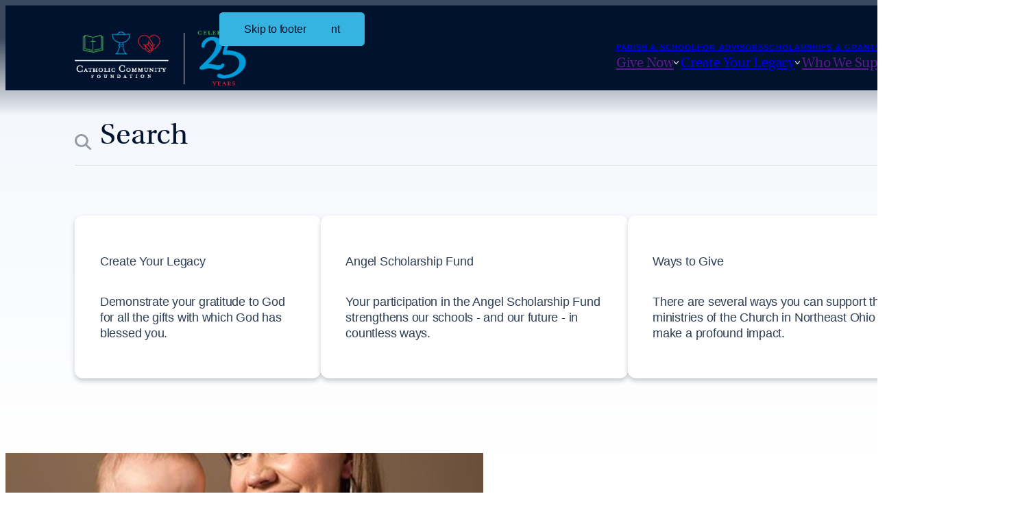

--- FILE ---
content_type: text/html; charset=UTF-8
request_url: https://www.catholiccommunity.org/about/our-impact/sara
body_size: 7181
content:
<!DOCTYPE html>
<html lang="en">
	<head>
		<title>Sara</title>
		<meta charset="utf-8"> 
		<meta name="description" content="The Catholic Community Foundation fosters faith-based stewardship for the charitable, educational, and spiritual needs of the Diocese of Cleveland">
		<meta name="viewport" content="width=device-width, initial-scale=1.0">
		
		<meta property="og:type" content="website">
		<meta property="og:title" content="Sara">
		<meta property="og:description" content="The Catholic Community Foundation fosters faith-based stewardship for the charitable, educational, and spiritual needs of the Diocese of Cleveland">
		<meta property="og:url" content="https://www.catholiccommunity.org/about/our-impact/sara">
		<meta property="og:image" content="https://www.catholiccommunity.org/files/stories/sarafinalcropped.jpg">
				<meta property="og:image:width" content="697">
				<meta property="og:image:height" content="626">				
		<base href="https://www.catholiccommunity.org/">
		
							<link rel="canonical" href="https://www.catholiccommunity.org/about/our-impact/sara">
				
		<link rel="stylesheet" type="text/css" href="css/site.css?1763132152" media="screen,print">
		
		<script src="https://code.jquery.com/jquery-3.6.1.min.js" integrity="sha256-o88AwQnZB+VDvE9tvIXrMQaPlFFSUTR+nldQm1LuPXQ=" crossorigin="anonymous"></script>
		<script src="js/site.js?1731443707"></script>
				
		<script type="application/ld+json">
		{
			"@context": "http://schema.org",
			"@type": "Organization",
			"name": "Catholic Community Foundation",
			"url": "http://www.catholiccommunity.org",
			"logo": "http://www.catholiccommunity.org/images/logo.svg",
			"ContactPoint" : [
				{
					"telephone": "",
					"contactType": "Customer Service"
				}
			],
			"address": {
				"@type": "PostalAddress",
				"addressCountry": "United States of America",
				"addressLocality": "Cleveland, OH",
				"postalCode": "44114",
				"streetAddress": "1404 East Ninth Street"
			},			"sameAs" : [ 
				
			]
		}
		</script>
		<!-- Google tag (gtag.js) -->
		<script async src="https://www.googletagmanager.com/gtag/js?id=G-65PBG8GMXR"></script>
		<script>
			window.dataLayer = window.dataLayer || [];
			function gtag(){dataLayer.push(arguments);}
			gtag('js', new Date());
			
			gtag('config', 'G-65PBG8GMXR');
		</script>
		
		<!-- Google Tag Manager -->
		<script>(function(w,d,s,l,i){w[l]=w[l]||[];w[l].push({'gtm.start':
		new Date().getTime(),event:'gtm.js'});var f=d.getElementsByTagName(s)[0],
		j=d.createElement(s),dl=l!='dataLayer'?'&l='+l:'';j.async=true;j.src=
		'https://www.googletagmanager.com/gtm.js?id='+i+dl;f.parentNode.insertBefore(j,f);
		})(window,document,'script','dataLayer','GTM-PXWGBLZ');</script>
		<!-- End Google Tag Manager -->
	</head>
	<body
		id="lucy-page" 
		data-page="116" 
		data-template="_stories"
	>
		<a href="/about/our-impact/sara#lucy-content" class="skip-link">Skip to main content</a>
<a href="/about/our-impact/sara#footer" class="skip-link">Skip to footer</a><header>
	<a href="/">
							<div id="logo-25">
				<img src="images/logo-25.png" alt="logo">
				<img src="images/logo-25-neg.png" alt="logo" class="dark">
			</div>
			</a>
	<nav id="nav-desktop">
		<div class="secondary">
			<a href="parish-school">Parish & School</a>
			<a href="for-advisors">For Advisors</a>
			<a href="scholarships-and-grants">Scholarships & Grants</a>
			<a href="ways-to-give">Ways to Give</a>
			<a href="" id="nav-search"><img src="images/icons/search.svg" alt="Search"></a>
		</div>
		<div class="primary">
			<a href="" data-shelf="give">Give Now</a>
			<!--<a href="" data-shelf="legacy">Create Your Legacy</a>-->
			<a href="https://catholiccommunity.planmylegacy.org" target="_blank">Create Your Legacy</a>
			<a href="" data-shelf="support">Who We Support</a>
			<a href="" data-shelf="about" class="active">About</a>
		</div>
	</nav>
	<nav id="nav-mobile">
		<a href="" id="mobile-search-toggle">
			<img src="images/icons/search.svg" alt="Search">
		</a>
		<a href="" id="mobile-toggle">
			<img src="images/icons/menu.svg" alt="Menu">
		</a>
	</nav>
</header>
<div id="shelf">
	<div data-shelf="mobile">
		<div class="primary">
			<a href="">Give Now</a>
			<div>
			<a href="give/catholic-charities-appeal" data-section="1">Catholic Charities Appeal</a><a href="give/catholic-education" data-section="2">Catholic Education</a><a href="give/catholic-worship-formation" data-section="3">Catholic Worship & Formation</a><a href="give/other-ministries" data-section="4">Other Ministries</a>			</div>
			<!--<a href="">Create Your Legacy</a>-->
			<!-- <div> -->
						<!--	<a href=""></a>-->
						<!-- </div> -->
			<a href="https://catholiccommunity.planmylegacy.org" target="_blank" title="Create Your Legacy">Create Your Legacy</a>
						
			<a href="">Who We Support</a>
			<div>
			<a href="support/catholic-charities">Catholic Charities</a><a href="support/catholic-education">Catholic Education</a><a href="support/catholic-worship-formation">Catholic Worship & Formation</a><a href="support/other-ministries">Other Ministries</a>			</div>
			<a href="">About</a>
			<div>
			<a href="about/our-mission">Our Mission</a><a href="about/board-of-directors">Board of Directors</a><a href="about/pastors-advisory-council">Priests' Advisory Council</a><a href="about/accountability-transparency">Accountability & Transparency</a><a href="about/staff">Staff</a><a href="about/our-impact" class="active">Our Impact</a><a href="about/prayer-requests">Prayer Requests</a><a href="about/events">Events</a><a href="about/news">News</a><a href="about/contact">Contact</a>			</div>
		</div>
		<div class="secondary">
			<a href="parish-school">Parish & School</a>
			<a href="for-advisors">For Advisors</a>
			<a href="scholarships-and-grants">Scholarships & Grants</a>
			<a href="ways-to-give">Ways to Give</a>
		</div>
		<div class="contact">
			<div>
				<p class="display-m">Address</p>
				<p>
					<a href="https://www.google.com/maps/place/1404+E+9th+St,+Cleveland,+OH+44114/data=!4m2!3m1!1s0x8830fa7f0cd93393:0xb8aab14abd92a034?sa=X&ved=0ahUKEwioy6DbzKXPAhXi24MKHdQ2DagQ8gEIGzAA" target="_blank">1404 East Ninth Street<br>
					Cleveland OH 44114</a>
				</p>
			</div>
			<div>
				<p class="display-m">Phone</p>
				<p>
					<a href="tel:2166966525">(216) 696-6525</a><br>
					<a href="tel:8008696525">(800) 869-6525</a>
				</p>
			</div>
		</div>
	</div>
	<div data-shelf="give">
		<nav>
		<a href="give/catholic-charities-appeal" data-section="1">Catholic Charities Appeal</a><a href="give/catholic-education" data-section="2">Catholic Education</a><a href="give/catholic-worship-formation" data-section="3">Catholic Worship & Formation</a><a href="give/other-ministries" data-section="4">Other Ministries</a>		</nav>
		<div data-section="1"><a href="give/catholic-charities-appeal/catholic-charities-appeal-2025">2025 Catholic Charities Appeal</a><a href="give/catholic-charities-appeal/partners-in-giving">Partners in Giving- Summit County Annual Appeal</a></div><div data-section="2"><a href="give/catholic-education/angel-scholarship-fund">Angel Scholarship Fund </a><a href="give/catholic-education/faith-values-appeal-for-catholic-education">Faith + Values Appeal for Catholic Education</a><a href="give/catholic-education/fund-a-dream">Fund A Dream </a></div><div data-section="3"><a href="give/catholic-worship-formation/priestly-formation">Priestly Formation</a><a href="give/catholic-worship-formation/heart-of-a-shepherd">Heart of a Shepherd</a></div><div data-section="4"><a href="give/other-ministries/womens-giving-circle">Women's Giving Circle</a><a href="give/other-ministries/womens-giving-circle-endowment">Women's Giving Circle Endowment</a><a href="give/other-ministries/spread-the-faith-northeast-ohio-catholic-magazine">Spread the Faith: Northeast Ohio Catholic Magazine</a><a href="give/other-ministries/tv-mass">TV Mass</a><a href="give/other-ministries/diocese-of-cleveland-archives">Diocese of Cleveland Archives</a><a href="give/other-ministries/tribute">Tribute</a><a href="give/other-ministries/immigrant-assistance-fund">Immigrant Assistance Fund</a><a href="give/other-ministries/migrantion-and-refugee-services">Migration and Refugee Services</a><a href="give/other-ministries/unrestricted-donation">Unrestricted Donation</a></div><a href="/give" class="callout">
											<img src="files/callouts/shelf/givenow1.png" alt="">
										Support the Church in Northeast Ohio and make a difference with your gift.				</a>	</div>
	<!--<div data-shelf="legacy">
		<nav>
							<a href="legacy/overview">Overview</a>
							<a href="legacy/how-to-give">How to Give</a>
							<a href="legacy/what-to-give">What to Give</a>
							<a href="legacy/heritage-society">Heritage Society</a>
							<a href="legacy/freewill">FreeWill</a>
							<a href="legacy/donor-advised-funds">Donor Advised Funds</a>
							<a href="legacy/start-a-named-fund">Start a Named Fund</a>
							<a href="legacy/charitable-gift-annuity">Charitable Gift Annuity</a>
					</nav>
		<a href="/give" class="callout">
											<img src="files/callouts/shelf/stainedglass.jpg" alt="">
										Demonstrate your gratitude to God for all the gifts with which God has blessed you.				</a>	</div>-->
	<div data-shelf="support">
		<nav>
		<a href="support/catholic-charities" data-section="10">Catholic Charities</a><a href="support/catholic-education" data-section="11">Catholic Education</a><a href="support/catholic-worship-formation" data-section="12">Catholic Worship & Formation</a><a href="support/other-ministries" data-section="13">Other Ministries</a>		</nav>
		<div data-section="10"><a href="support/catholic-charities/catholic-charities-appeal">Catholic Charities Appeal</a><a href="support/catholic-charities/partners-in-giving">Partners in Giving- Summit County Annual Appeal</a></div><div data-section="11"><a href="support/catholic-education/angel-scholarship-fund">Angel Scholarship Fund</a><a href="support/catholic-education/fund-a-dream">Fund A Dream</a><a href="support/catholic-education/faith-amp-values-appeal">Faith &amp; Values Appeal</a></div><div data-section="12"><a href="support/catholic-worship-formation/priestly-formation">Priestly Formation</a><a href="support/catholic-worship-formation/heart-of-a-shepherd">Heart of a Shepherd</a></div><div data-section="13"><a href="support/other-ministries/womens-giving-circle">Women’s Giving Circle</a><a href="support/other-ministries/northeast-ohio-catholic-magazine">Northeast Ohio Catholic Magazine</a><a href="support/other-ministries/tv-mass">TV Mass</a><a href="support/other-ministries/diocese-of-cleveland-archives">Diocese of Cleveland Archives</a><a href="support/other-ministries/womens-giving-circle-resources">Women's Giving Circle Resources</a><a href="support/other-ministries/migration-and-refugee-services">Migration and Refugee Services</a></div><a href="/give" class="callout">
											<img src="files/callouts/shelf/20.jpg" alt="">
										Enrich lives in Northeast Ohio through spiritual, educational, and charitable support.				</a>	</div>
	<div data-shelf="about">
		<nav><a href="about/our-mission">Our Mission</a><a href="about/board-of-directors">Board of Directors</a><a href="about/pastors-advisory-council">Priests' Advisory Council</a><a href="about/accountability-transparency">Accountability & Transparency</a><a href="about/staff">Staff</a><a href="about/our-impact" class="active">Our Impact</a><a href="about/prayer-requests">Prayer Requests</a><a href="about/events">Events</a><a href="about/news">News</a><a href="about/contact">Contact</a></nav>
		<a href="/give" class="callout">
											<img src="files/callouts/shelf/220527cf00112.jpg" alt="">
										We help foster faith-based stewardship in the community for the spiritual, educational and charitable needs of all.				</a>	</div>
</div>
<div id="shelf-overlay"></div>
<script>
	(() => {
		const body = document.querySelector("body")
		
		document.addEventListener("keyup", (event) => {
			if (event.keyCode == 27) { // escape
				if (document.querySelectorAll("header nav .active").length) {
					document.querySelectorAll("header nav .active")[0].dispatchEvent(new Event("click"))
				}
			}
		})
		
		const shelfLinks = document.querySelectorAll("header nav .primary a[data-shelf]")
		shelfLinks.forEach(link => {
			link.addEventListener("click", (event) => {
				let section = event.currentTarget.dataset.shelf
				shelfLinks.forEach(link => link.classList.remove("active"))
				
				if (body.dataset.search) {
					document.getElementById("nav-search").dispatchEvent(new Event("click"))	
				}
				
				if (body.dataset.shelf == section) {
					// force show the final shelf on close
					let shelf = document.querySelector(`#shelf [data-shelf=${section}]`)
					
					body.removeAttribute("data-shelf")
					event.currentTarget.classList.remove("active")
					// body.dataset.locked = false
				} else {
					body.dataset.shelf = section
					// body.dataset.locked = true
					event.currentTarget.classList.add("active")
				}
				event.preventDefault()
			})
		})
		
		const mobileToggle = document.getElementById("mobile-toggle")
		mobileToggle.addEventListener("click", (event) => {
			event.currentTarget.classList.toggle("active")
			let section = 'mobile'
			
			if (body.dataset.search) {
				document.getElementById("nav-search").dispatchEvent(new Event("click"))	
			}
			
			if (body.dataset.shelf == section) {
				// force show the final shelf on close
				let shelf = document.querySelector(`#shelf [data-shelf=${section}]`)
				
				body.removeAttribute("data-shelf")
				// body.dataset.locked = false
			} else {
				body.dataset.shelf = section
				// body.dataset.locked = true
			}
			
			event.preventDefault()
		})
		
		const mobilePrimaryLinks = document.querySelectorAll(`[data-shelf="mobile"] .primary > a:not([href="https://catholiccommunity.planmylegacy.org"])`)
		mobilePrimaryLinks.forEach(link => {
			link.addEventListener("click", (event) => {
				event.currentTarget.classList.toggle("active")
				event.preventDefault()
			})
		})
		
		let shelfSections = document.querySelectorAll("#shelf nav a[data-section]")
		let shelfBlocks = document.querySelectorAll("#shelf div[data-section]")
		shelfSections.forEach(link => {
			link.addEventListener("mouseover", (event) => {
				shelfBlocks.forEach(block => block.style.display = "none")
				
				let section = event.currentTarget.dataset.section
				let block = document.querySelector(`#shelf div[data-section="${section}"]`)
				if (block) {
					block.style.display = "flex"
				}
			})
		})
	})()
</script>		<div id="lucy-page-header" class="story-detail">
			<ul id="lucy-trail">
		<li><a href="/">Home</a></li>
		<li><a href="about/" title="About">About</a></li><li><a href="about/our-impact" title="Our Impact">Our Impact</a></li><li><a href="/about/our-impact/sara" title="Sara">Sara</a></li>	</ul>
		<h1>Sara</h1>
			</div>
		<div id="lucy-content">
			<div class="lucy-layout">
									<aside>
			<a href="" class="list-toggle">Browse This Section</a>
		<a href="/about/our-impact" class="button">Back to Stories</a><div id="story-details">
							<img src="files/stories/sarafinalcropped.jpg" alt="sara" class="page-image">
					</div></aside>		
								<main>
					<div data-bucket><p><strong><em>&ldquo;Thank you for doing for us what we can&rsquo;t do for ourselves &ndash; for believing in the solution until we can believe it ourselves.&rdquo;</em></strong></p>
<p class="intro">Sara was in college when she started abusing opioids. In a few short years, Sara was shooting up heroin and trying to quit, just to be pulled back by her addiction. Sara entered treatment programs and was unsuccessful until she discovered Catholic Charities residential treatment for addiction at Matt Talbot for Women. &ldquo;Without Matt Talbot, I&rsquo;d probably be dead,&rdquo; says Sara who lost friends to overdoses. &ldquo;At Matt Talbot, we were on a strict schedule with a real structure that allowed me to focus on treatment.&ldquo;</p></div>				</main>
							</div><!-- End .lucy-layout -->
		</div><!-- End #lucy-content -->
					<section id="footer-callouts">
<div>
				<p class="display-l">The Impact of Your Gift</p>
				<p class="display-s">Read the inspiring stories of donors and people whose lives have been changed because of your generosity.</p>
				<a href="/about/our-impact" class="arrow-link">Learn More</a>
			</div><div>
				<p class="display-l">Create Your Catholic Legacy</p>
				<p class="display-s">We can help you remember your parish, Catholic Charities, or another ministry of the Church in your estate plan.</p>
				<a href="/legacy" class="arrow-link">Learn More</a>
			</div><div>
				<p class="display-l">Donate to the 2025 Catholic Charities Appeal</p>
				<p class="display-s">Make me a channel of your PEACE. Your gift will make an immediate impact on people in our Northeast Ohio Community.</p>
				<a href="/support/catholic-charities" class="arrow-link">Learn More</a>
			</div></section>				<footer id="footer">
							<div class="contact">
					<div>
						<p class="display-m">Address</p>
						<p>
							<a href="https://www.google.com/maps/dir/41.3612839,-81.6768739/1404+E+9th+St,+Cleveland,+OH+44114/@41.432199,-81.7510939,12z" target="_blank">1404 East Ninth Street<br>
							Cleveland OH 44114</a>
						</p>
					</div>
					<div>
						<p class="display-m">Phone</p>
						<p>
							<a href="tel:2166966525">(216) 696-6525</a><br>
							<a href="tel:8008696525">(800) 869-6525</a>
						</p>
					</div>
					<div>
						<p class="display-m">
							<a href="/about/contact">Contact Us</a>
						</p>
					</div>
					<div class="social">
						<p class="display-m">Stay Connected</p>
						<a href="https://www.facebook.com/CatholicCommCLE" target="_blank">
							Facebook
							<img src="images/icons/social/facebook.svg" alt="facebook">
						</a>
						<a href="https://www.instagram.com/catholiccommcle" target="_blank">
							Instagram
							<img src="images/icons/social/instagram.svg" alt="instagram">
						</a>
						<a href="https://twitter.com/CatholicCommCLE" target="_blank">
							Twitter
							<img src="images/icons/social/x.svg" alt="twitter">
						</a>
						<a href="https://www.linkedin.com/company/catholiccommcle/" target="_blank">
							LinkedIn
							<img src="images/icons/social/linkedin.svg" alt="linkedin">
						</a>
						<a href="https://vimeo.com/catholiccommunityCLE" target="_blank">
							Vimeo
							<img src="images/icons/social/vimeo.svg" alt="vimeo">
						</a>
					</div>
				</div>
				<div class="links">
					<div>
						<p class="display-m">Give Now</p>
						<a href="give/catholic-charities-appeal" data-section="1">Catholic Charities Appeal</a><a href="give/catholic-education" data-section="2">Catholic Education</a><a href="give/catholic-worship-formation" data-section="3">Catholic Worship & Formation</a><a href="give/other-ministries" data-section="4">Other Ministries</a>					</div>
					<div>
						<p class="display-m">About</p>
													<a href="about/our-mission">Our Mission</a>
													<a href="about/board-of-directors">Board of Directors</a>
													<a href="about/pastors-advisory-council">Priests' Advisory Council</a>
													<a href="about/staff">Staff</a>
													<a href="about/our-impact">Our Impact</a>
													<a href="about/prayer-requests">Prayer Requests</a>
													<a href="about/events">Events</a>
													<a href="about/news">News</a>
													<a href="about/contact">Contact</a>
											</div>
					<div>
						<p class="display-m">Scholarships & Grants</p>
													<a href="scholarships-and-grants/grant-opportunities">Grant Opportunties</a>
													<a href="scholarships-and-grants/scholarships">Scholarships</a>
											</div>
					<div>
						<p class="display-m"><a href="https://catholiccommunity.planmylegacy.org" target="_blank">Create Your Legacy</a></p>
													<a href="legacy/overview">Overview</a>
													<a href="legacy/how-to-give">How to Give</a>
													<a href="legacy/what-to-give">What to Give</a>
													<a href="legacy/heritage-society">Heritage Society</a>
													<a href="legacy/freewill">FreeWill</a>
													<a href="legacy/donor-advised-funds">Donor Advised Funds</a>
													<a href="legacy/start-a-named-fund">Start a Named Fund</a>
													<a href="legacy/charitable-gift-annuity">Charitable Gift Annuity</a>
											</div>
					<div>
						<p class="display-m">Parish & Schools</p>
													<a href="parish-school/overview">Overview</a>
													<a href="parish-school/establish-a-parish-endowment-fund">Establish a Parish Endowment Fund</a>
													<a href="parish-school/offertory-enhancement">Offertory Enhancement</a>
													<a href="parish-school/parish-legacy-giving-resources">Parish Legacy Giving Resources</a>
													<a href="parish-school/year-end-giving-parish-resources">Year-End Giving Parish Resources</a>
											</div>
					<div>
						<p class="display-m">For Advisors</p>
													<a href="for-advisors/overview">Overview</a>
													<a href="for-advisors/lawyers-guild">Lawyers Guild</a>
											</div>
					<div>
						<p class="display-m">Who We Support</p>
						<a href="support/catholic-charities">Catholic Charities</a><a href="support/catholic-education">Catholic Education</a><a href="support/catholic-worship-formation">Catholic Worship & Formation</a><a href="support/other-ministries">Other Ministries</a>					</div>
					<div>
						<p class="display-m">Ways to Give</p>
													<a href="ways-to-give/overview">Overview</a>
													<a href="ways-to-give/donate">Donate</a>
													<a href="ways-to-give/give-stock">Give Stock</a>
													<a href="ways-to-give/ira-qualified-charitable-distribution">IRA Qualified Charitable Distribution</a>
													<a href="ways-to-give/donor-advised-fund">Donor Advised Fund</a>
													<a href="ways-to-give/bequest-through-a-will">Bequest through a Will</a>
													<a href="ways-to-give/start-a-named-fund">Start a Named Fund</a>
													<a href="ways-to-give/charitable-gift-annuity">Charitable Gift Annuity</a>
											</div>
				</div>
				<div id="ccf-translate">
					<div id="google_translate_element"></div>
<script type="text/javascript">
	function googleTranslateElementInit() {
		new google.translate.TranslateElement({
			pageLanguage: 'en', 
			includedLanguages: 'ar,cs,cz,en,es,hr,hu,hy,it,ja,pl,ru,sk,sl,sr,sq,uk,zh-CN', 
			layout: google.translate.TranslateElement.InlineLayout.HORIZONTAL, 
			gaTrack: true, 
			gaId: 'UA-38070858-1'
		}, 'google_translate_element');
	}
</script>
<script type="text/javascript" src="//translate.google.com/translate_a/element.js?cb=googleTranslateElementInit"></script>
<script type="text/javascript">
	var current_lang;
	var current_lang_flag;
	var languages = {"en":"English","es":"Spanish","sq":"Albanian","ar":"Arabic","hy":"Armenian","zh-CN":"Chinese","hr":"Croatian","cs":"Czech","hu":"Hungarian","it":"Italian","ja":"Japanese","pl":"Polish","ru":"Russian","sr":"Serbian","sk":"Slovak","sl":"Slovenian","uk":"Ukrainian"};
	
	(() => {
		current_lang = $('.current-language');													
		var cookie_lang = get_cookie('lang');
		if (cookie_lang !== null) update_flag(cookie_lang);
		else update_flag('en');					
	});
	function triggerHtmlEvent(element, eventName) {
		var event;
		if(document.createEvent) {
			event = document.createEvent('HTMLEvents');
			event.initEvent(eventName, true, true);
			element.dispatchEvent(event);
		} else {
			event = document.createEventObject();
			event.eventType = eventName;
			element.fireEvent('on' + event.eventType, event);
		}
	}
	function update_flag(lang) {
		current_lang.text(languages[lang]);
	}
	function googleTranslate(lang) {
		var google_select = $('.goog-te-combo');
		for (var i = 0; i < google_select[0].options.length; i++) {
			if (google_select[0].options[i].value == lang) google_select[0].selectedIndex = i;
		}
		triggerHtmlEvent(google_select[0], 'change');
		cookie_lang = set_cookie('lang', lang);
		update_flag(lang);
	}
</script>				</div>
				<p id="ccf-copyright">
					<span>Copyright &copy; 2025 Catholic Community Foundation</span>
					<a href="privacy-policy">Privacy Policy</a>
					<a href="board-portal/login">Board Login</a>
					<a href="for-advisors/lawyers-guild">Catholic Lawyers Guild</a>
					<a href="https://ccfc.iphiview.com/ccfc/" target="_blank">Donor Advised Fund Portal</a>
					<a href="https://www.theformgroup.com/" target="_blank" id="theformgroup">
						<img src="images/icons/theformgroup.svg" alt="The Form Group">
					</a>
				</p>
					</footer>
		<script>
			
		</script>
		<script src="https://cdn.jsdelivr.net/npm/simple-parallax-js@5.6.1/dist/simpleParallax.min.js"></script>
		<script>
			(() => {
				const image = document.querySelectorAll('#home-other-support > img')
				new simpleParallax(image, {
					scale: 1.1
				})
			})()
		</script>
		<script src="https://cdn.jsdelivr.net/gh/studio-freight/lenis@1.0.23/bundled/lenis.min.js"></script> 
					<script>
				const lenis = new Lenis({
					duration: 1
				})
				lenis.on('scroll', (e) => {})
					
				function raf(time) {
					lenis.raf(time)
					requestAnimationFrame(raf)
				}	
				requestAnimationFrame(raf)
			</script>
				<div id="search-overlay">
	<form name="search_form" id="search-form" method="get" action="search">
		<input type="text" name="search_text" id="search-text" placeholder="Search">
		<button type="submit">Submit</button>
	</form>
	<div id="search-callouts">
	<a href="/create-your-legacy/overview">
					<p class="display-m">Create Your Legacy</p>
					<p>Demonstrate your gratitude to God for all the gifts with which God has blessed you.</p>
				</a><a href="/who-we-support/catholic-education/angel-scholarship-fund">
					<p class="display-m">Angel Scholarship Fund</p>
					<p>Your participation in the Angel Scholarship Fund strengthens our schools - and our future - in countless ways.</p>
				</a><a href="/ways-to-give" target="_blank">
					<p class="display-m">Ways to Give</p>
					<p>There are several ways you can support the ministries of the Church in Northeast Ohio and make a profound impact.</p>
				</a>	</div>
</div>
<script>
	(() => {
		const body = document.querySelector("body")
		const input = document.getElementById("search-text")
		const button = document.getElementById("nav-search")
		const mobileButton = document.getElementById("mobile-search-toggle")
		
		const searchOpen = (event) => {
			body.removeAttribute("data-shelf")
			if (document.querySelector("header nav .active")) {
				document.querySelector("header nav .active").classList.remove("active")
			}
			
			if (body.dataset.search) {
				body.removeAttribute("data-search")
				// body.dataset.locked = false
				event.currentTarget.classList.remove("active")
			} else {
				body.dataset.search = true
				// body.dataset.locked = true
				event.currentTarget.classList.add("active")
				setTimeout(() => input.focus(), 500)
			}
			event.preventDefault()
		}
		
		button.addEventListener("click", searchOpen)
		mobileButton.addEventListener("click", searchOpen)
	})()
</script>		<script>
			// temporary fix for FF :has support
			const isFirefox = navigator.userAgent.toLowerCase().includes('firefox')
			if (isFirefox) {
				let ll = document.querySelector('.lucy-layout')
				if (ll.querySelector('aside')) {
					ll.classList.add('aside')
				}
			}
		</script>
			</body>
</html>

--- FILE ---
content_type: text/css;charset=UTF-8
request_url: https://www.catholiccommunity.org/css/site.css?1763132152
body_size: 21102
content:
@import 'https://use.typekit.net/aty7mkl.css';@layer lucy-reset, lucy-core, lucy-utilities;@font-face{font-family:"icomoon";src:url("/lucy-share/_fonts/icomoon.eot?cvvgxn");src:url("/lucy-share/_fonts/icomoon.eot?cvvgxn#iefix") format("embedded-opentype"), url("/lucy-share/_fonts/icomoon.ttf?cvvgxn") format("truetype"), url("/lucy-share/_fonts/icomoon.woff?cvvgxn") format("woff"), url("/lucy-share/_fonts/icomoon.svg?cvvgxn#icomoon") format("svg");font-weight:normal;font-style:normal;font-display:block}.icon-prefixes, [class^=icon-], [class*=" icon-"]{font-family:"icomoon" !important;font-style:normal;font-weight:normal;font-variant:normal;text-transform:none;line-height:1;-webkit-font-smoothing:antialiased;-moz-osx-font-smoothing:grayscale}.icon-search:before{content:"\e900" !important}.icon-email:before{content:"\e901" !important}.icon-share:before{content:"\e902" !important}.icon-heart:before{content:"\e903" !important}.icon-alert:before{content:"\e904" !important}.icon-calendar:before{content:"\e905" !important}.icon-pin:before{content:"\e906" !important}.icon-cart-full:before{content:"\e907" !important}.icon-cart-empty:before{content:"\e908" !important}.icon-phone:before{content:"\e909" !important}.icon-music:before{content:"\e90a" !important}.icon-print:before{content:"\e90b" !important}.icon-gear:before{content:"\e90c" !important}.icon-video:before{content:"\e90d" !important}.icon-camera:before{content:"\e90e" !important}.icon-photo:before{content:"\e90f" !important}.icon-man:before{content:"\e910" !important}.icon-woman:before{content:"\e911" !important}.icon-link:before{content:"\e912" !important}.icon-attachment:before{content:"\e913" !important}.icon-check:before{content:"\e914" !important}.icon-menu:before{content:"\e915" !important}.icon-list:before{content:"\e916" !important}.icon-grid-small:before{content:"\e917" !important}.icon-grid-large:before{content:"\e918" !important}.icon-close:before{content:"\e919" !important}.icon-plus:before{content:"\e91a" !important}.icon-move:before{content:"\e91b" !important}.icon-expand:before{content:"\e91c" !important}.icon-expand-corner:before{content:"\e91d" !important}.icon-play:before{content:"\e91e" !important}.icon-minus:before{content:"\e91f" !important}.icon-arrow-right:before{content:"\e920" !important}.icon-arrow-up:before{content:"\e921" !important}.icon-arrow-left:before{content:"\e922" !important}.icon-arrow-down:before{content:"\e923" !important}.icon-left:before{content:"\e924" !important}.icon-up:before{content:"\e925" !important}.icon-right:before{content:"\e926" !important}.icon-down:before{content:"\e927" !important}.icon-up-down:before{content:"\e928" !important}.icon-right-left:before{content:"\e929" !important}.icon-big-arrow-right:before{content:"\e92a" !important}.icon-share-this:before{content:"\e92b" !important}.icon-twitter:before{content:"\e92c" !important}.icon-facebook:before{content:"\e92d" !important}.icon-instagram:before{content:"\e92e" !important}.icon-pinterest:before{content:"\e92f" !important}.icon-vimeo:before{content:"\e930" !important}.icon-linkedin:before{content:"\e931" !important}.icon-dribbble:before{content:"\e932" !important}.icon-youtube:before{content:"\e933" !important}.icon-previous:before{content:"\e934" !important}.icon-next:before{content:"\e935" !important}.icon-star:before{content:"\e936" !important}.icon-staggered-menu:before{content:"\e937" !important}.icon-arrow-left-stroke:before{content:"\e938"}.icon-arrow-right-stroke:before{content:"\e939" !important}.icon-design-by-form:before{content:"\e93a" !important}.icon-news:before{content:"\e93b" !important}.icon-medium:before{content:"\e93c" !important}.icon-arrow-up-stroke:before{content:"\e93d" !important}.icon-arrow-down-stroke:before{content:"\e93e" !important}.icon-design-by-form-short:before{content:"\e93f" !important}.icon-download-arrow:before{content:"\e940" !important}.icon-pencil:before{content:"\e941" !important}.icon-big-arrow-left:before{content:"\e942" !important}.icon-pdf:before{content:"\e943" !important}.icon-arrow-left-stem:before{content:"\e944" !important}.icon-arrow-right-stem:before{content:"\e945" !important}.icon-paper-plane:before{content:"\e946" !important}.icon-globe:before{content:"\e947" !important}.icon-flag:before{content:"\e948" !important}.icon-clock:before{content:"\e949" !important}.icon-cross:before{content:"\e94a" !important}.icon-home:before{content:"\e94b" !important}.icon-link-arrow:before{content:"\e94c" !important}.icon-snapchat:before{content:"\e94d" !important}.icon-marker:before{content:"\e94e" !important}.icon-phone-2:before{content:"\e94f" !important}.icon-small-arrow:before{content:"\e950" !important}.icon-menu-bold:before{content:"\e951" !important}.icon-download-page:before{content:"\e952" !important}.icon-calendar-2:before{content:"\e953" !important}.icon-flickr:before{content:"\e954" !important}.icon-customer-service:before{content:"\e955" !important}.icon-accounting-finance:before{content:"\e956"}.icon-information-technology:before{content:"\e957" !important}.icon-human-resources:before{content:"\e958" !important}.icon-marketing:before{content:"\e959" !important}.icon-legal:before{content:"\e95a" !important}.icon-sales:before{content:"\e95b" !important}.icon-office:before{content:"\e95c" !important}.icon-office-management:before{content:"\e95d" !important}.icon-education:before{content:"\e960" !important}.icon-community-relations:before{content:"\e961" !important}.icon-medical:before{content:"\e95e" !important}.icon-materialsparts:before{content:"\e95f" !important}.icon-hamburger-menu:before{content:"\e962" !important}.icon-share-arrow-up:before{content:"\e963" !important}.icon-twitter-square:before{content:"\e964" !important}.icon-arrow-right-stroke-long:before{content:"\e965" !important}.icon-trending:before{content:"\e966" !important}.icon-search-2:before{content:"\e967" !important}.icon-profile:before{content:"\e968" !important}.icon-youtube-square:before{content:"\e969" !important}.icon-star-unfilled:before{content:"\e96a" !important}.icon-amex:before{content:"\e96b" !important}.icon-discover:before{content:"\e96c" !important}.icon-mastercard:before{content:"\e96d" !important}.icon-visa:before{content:"\e96e" !important}.icon-shopping-bag:before{content:"\e96f" !important}.icon-instagram-round:before{content:"\e970" !important}.icon-facebook-round:before{content:"\e971" !important}.icon-tumblr-logo:before{content:"\e972" !important}.icon-media-audio:before{content:"\e973" !important}.icon-media-document:before{content:"\e974" !important}.icon-media-image:before{content:"\e975" !important}.icon-media-spreadsheet:before{content:"\e978" !important}.icon-media-pdf:before{content:"\e979" !important}.icon-media-presentation:before{content:"\e976" !important}.icon-media-video:before{content:"\e977" !important}.icon-media-link:before{content:"\e97a" !important}.icon-media-webpage:before{content:"\e97b" !important}.icon-phone-outline:before{content:"\e97c" !important}.icon-pin-outline:before{content:"\e97d" !important}.icon-ticket:before{content:"\e97e" !important}.icon-calendar-outline:before{content:"\e97f" !important}.icon-clock-outline:before{content:"\e980" !important}.icon-cloud-download:before{content:"\e981" !important}.icon-photo-lense:before{content:"\e982" !important}.icon-arrow-top-right-stem:before{content:"\e983" !important}.icon-arrow-top-left-stem:before{content:"\e984" !important}.icon-media-phone:before{content:"\e985" !important}.icon-media-request:before{content:"\e986" !important}.icon-info:before{content:"\e987" !important}.icon-computer:before{content:"\e988" !important}.icon-tik-tok:before{content:"\e989" !important}@layer lucy-reset{*, *::before, *::after{margin:0;padding:0;-webkit-font-smoothing:antialiased;box-sizing:border-box;accent-color:var(--color_primary)}img, picture, video, canvas, svg{max-width:100%}textarea{display:block;resize:vertical}button{border:none}table{border-collapse:collapse}}ul#lucy-trail{position:relative;display:flex;width:100%;margin-bottom:var(--spacer_l);padding:1rem 0 0 0;gap:1rem;font-size:0.65rem;list-style:none;line-height:1;color:#FFF;border-top:1px solid rgba(217, 220, 224, 0.262745098)}ul#lucy-trail #share-this-page{margin-left:auto}ul#lucy-trail #share-this-page [class*=icon]{color:var(--color_primary)}ul#lucy-trail #share-this-page:before{display:none}ul#lucy-trail li{position:relative;text-decoration:none}ul#lucy-trail li:first-child{display:none}ul#lucy-trail li:nth-child(2)::before{display:none}ul#lucy-trail li:not(:first-child)::before{position:absolute;top:50%;left:-0.5rem;width:0.35rem;aspect-ratio:1/1;transform:translate(-50%, -50%);background:transparent url(../images/icons/right-arrow.svg) no-repeat center;background-size:contain;content:"";filter:invert(1)}@media (min-width:900px){ul#lucy-trail li:first-child{display:inline-block}ul#lucy-trail li:nth-child(2)::before{display:block}}ul#lucy-trail a{color:inherit;text-decoration:none}ul#lucy-trail a:hover, ul#lucy-trail:focus-visible{text-decoration:underline}#lucy-page-header{position:relative;display:flex;flex-direction:column;width:100%;padding:var(--header_height) var(--spacer_l) var(--spacer_l);color:#FFF;background-color:var(--color_dark);background-size:cover;background-repeat:no-repeat}#lucy-page-header h1{font-size:2.75rem}#lucy-page-header h1 + p{margin-top:var(--spacer_s);font-size:1.2rem}#lucy-page-header a:not(.button){text-decoration:underline;color:inherit}#lucy-page-header a:not(.button):hover{text-decoration:none}@media (min-width:900px){#lucy-page-header h1{font-size:3.5rem}#lucy-page-header h1, #lucy-page-header p{width:80%}}@media (min-width:1200px){#lucy-page-header h1{font-size:4.6rem}#lucy-page-header h1, #lucy-page-header p{width:60%}}#lucy-page-header > *{position:relative;z-index:1}#lucy-page-header .date-wrap{display:flex;align-items:flex-start;margin-top:var(--spacer_s);gap:var(--spacer_xs)}#lucy-page-header.campaign-interior{height:calc(var(--header_height) + var(--spacer_l) + 4rem);background-size:auto 100%;background-position:top right;background-attachment:scroll}#lucy-page-header.campaign-interior h1, #lucy-page-header.campaign-interior p{display:none}#lucy-page-header.campaign-interior::before{position:absolute;top:0;left:45%;width:60%;height:100%;background-image:linear-gradient(90deg, #00132E 17%, rgba(0, 19, 46, 0) 59%);content:""}#lucy-page-header.campaign::before, #lucy-page-header.event-detail::before{position:absolute;z-index:0;top:0;left:0;width:100%;height:100%;background-image:linear-gradient(1deg, rgba(0, 19, 46, 0) 0%, #00132E 100%), linear-gradient(0deg, #00132E 0%, rgba(0, 19, 46, 0) 17%), linear-gradient(90deg, #00132E 7%, rgba(0, 19, 46, 0) 49%);content:""}#lucy-page-header.event-list{padding-bottom:calc(2 * var(--spacer_l))}@media (min-width:1200px){#lucy-page-header.campaign, #lucy-page-header.event-detail{padding:calc(var(--header_height) + 2rem) var(--spacer_l) 4rem;justify-content:center;aspect-ratio:1600/750}#lucy-page-header.campaign::before, #lucy-page-header.event-detail::before{background-image:linear-gradient(1deg, rgba(0, 19, 46, 0) 78%, #00132E 100%), linear-gradient(0deg, #00132E 0%, rgba(0, 19, 46, 0) 17%), linear-gradient(90deg, #00132E 7%, rgba(0, 19, 46, 0) 80%)}#lucy-page-header.campaign > *, #lucy-page-header.event-detail > *{position:relative;z-index:1}#lucy-page-header.campaign h1, #lucy-page-header.event-detail h1{line-height:0.9}}@media (min-width:1200px) and (min-width:900px){#lucy-page-header.campaign h1, #lucy-page-header.campaign p, #lucy-page-header.event-detail h1, #lucy-page-header.event-detail p{width:65%}}@media (min-width:1200px) and (min-width:1200px){#lucy-page-header.campaign h1, #lucy-page-header.campaign p, #lucy-page-header.event-detail h1, #lucy-page-header.event-detail p{width:60%}}@media (min-width:1200px){#lucy-page-header.campaign #lucy-trail, #lucy-page-header.event-detail #lucy-trail{position:absolute;top:var(--header_height);left:var(--spacer_l);width:calc(100% - var(--spacer_l) * 2)}#lucy-page-header.campaign #lucy-trail + p, #lucy-page-header.event-detail #lucy-trail + p{margin-bottom:0.5rem}#lucy-page-header.campaign h1, #lucy-page-header.event-detail h1{font-size:3.6rem}}#lucy-page-header:not(.has-image){padding-bottom:var(--spacer_m)}#lucy-page-header:not(.has-image) h1, #lucy-page-header:not(.has-image) p{max-width:60em}#lucy-page-header:not(.has-image) #lucy-trail{margin-bottom:var(--spacer_m)}#lucy-page-header.has-image{background-position:top right}#lucy-page-header.has-image > *{position:relative;z-index:2}#lucy-page-header.has-image:after{position:absolute;top:0;left:0;width:100%;height:100%;background-image:linear-gradient(77deg, rgba(0, 19, 46, 0.9) 25%, rgba(0, 19, 46, 0) 115%);content:""}@container lucy-page-header (max-width:900px){h1{font-size:3.5rem}}@container lucy-page-header (max-width:700px){h1{font-size:3rem}}@layer lucy-layout{body[data-template=base] main:not(aside + main), body[data-template=_cart] main:not(aside + main), body[data-template=_404] main:not(aside + main), body[data-template=_search] main:not(aside + main), body[data-template=_events] main:not(aside + main){padding:var(--spacer_l)}.lucy-layout{position:relative;display:flex;flex-wrap:wrap;justify-content:space-between;width:100%;background:linear-gradient(0deg, #FFFFFF 0%, #F4F7FC 100%) no-repeat top left/100% 400px}.lucy-layout[data-margin*=x]{width:calc(100% - var(--spacer_s) * 2);margin-left:var(--spacer_s);margin-right:var(--spacer_s)}.lucy-layout[data-margin*=y]{margin-top:var(--spacer_s);margin-bottom:var(--spacer_s)}.lucy-layout:has(> aside){width:100%;padding:var(--spacer_l);gap:var(--spacer_l)}.lucy-layout:has(> aside) main{max-width:65%}.lucy-layout:has(> aside) main:before{position:absolute;top:0;left:-11%;width:1px;height:100%;content:"";background:var(--border_color)}.lucy-layout.aside{width:100%;padding:var(--spacer_l);gap:var(--spacer_l)}.lucy-layout.aside main::before{position:absolute;top:0;left:-11%;width:1px;height:100%;content:"";background:var(--border_color)}.lucy-layout main{position:relative;flex:0 0 65%}.lucy-layout main:not(aside + main){flex-grow:1}.lucy-layout aside{position:sticky;z-index:2;display:flex;flex-direction:column;gap:var(--spacer_s);top:calc(var(--spacer_s) / 2);flex:0 0 23%;align-self:flex-start}.lucy-layout aside *{max-width:100%}.lucy-layout aside:has(.give-callout){top:var(--spacer_s)}@media (min-width:1200px){.lucy-layout aside:has(.give-callout){margin-top:calc(-1 * var(--spacer_l) - 4rem)}}.lucy-layout aside > img{width:100%}.lucy-layout aside .list-toggle{position:relative;display:none;left:calc(var(--spacer_l) * -1);width:calc(100% + var(--spacer_l) * 2);margin-top:calc(-1 * var(--spacer_l));padding:1.5rem var(--spacer_l);font-family:var(--font_primary);font-size:0.875rem;font-weight:bold;letter-spacing:0.1em;line-height:1;text-transform:uppercase;box-sizing:content-box;background:linear-gradient(0deg, #FFFFFF 0%, #F4F7FC 100%) top left;border-bottom:1px solid var(--border_color);gap:0.75rem;cursor:pointer}.lucy-layout aside .list-toggle span{pointer-events:none}.lucy-layout aside .list-toggle:has(.button){padding:1rem 0}.lucy-layout aside .list-toggle:before{display:flex;width:0.6rem;aspect-ratio:1/1;background-image:url([data-uri]);background-size:0.6rem 0.6rem;background-repeat:no-repeat;background-position:left center;content:""}.lucy-layout aside ul{margin:0;padding:0;list-style-type:none}.lucy-layout aside ul li{display:block}.lucy-layout aside ul li a{position:relative;display:flex;padding:0.75rem 0;font-size:0.95rem;line-height:1;color:#969CA6;text-decoration:none;border-bottom:1px solid var(--border_color)}.lucy-layout aside ul li a:hover, .lucy-layout aside ul li a.active{color:var(--color_text);border-color:var(--color_primary)}.lucy-layout aside ul li:last-child{margin-bottom:0}.lucy-layout aside p{padding-right:1rem;letter-spacing:-0.0125em}.lucy-layout aside .contacts{display:flex;flex-direction:column;gap:var(--spacer_xs)}.lucy-layout aside .contacts .button{height:auto;padding:0.6rem 0.7rem;font-size:0.8rem}.lucy-layout aside .contacts .button span{translate:0 0.15em}.lucy-layout aside .contacts .button img{width:1rem}.lucy-layout aside .give-callout{display:flex;flex-direction:column;justify-content:space-between;width:70%;background:#FFF;box-shadow:0 4px 7px 0 rgba(0, 0, 0, 0.2);border-radius:0.65rem;overflow:hidden}@media (min-width:1200px){.lucy-layout aside .give-callout{width:100%;height:14rem}}.lucy-layout aside .give-callout img{flex-grow:1;aspect-ratio:3/1;padding:var(--spacer_xs);background:#FFF;object-fit:contain;object-position:center}.lucy-layout aside .give-callout .action-wrap{padding:var(--spacer_xs);background:var(--color_light)}@media (max-width:1200px){.lucy-layout aside:not([id]), .lucy-layout main{flex-basis:100%}.lucy-layout aside:not([id]){position:relative;top:revert;margin-bottom:0}.lucy-layout aside .list-toggle{display:flex;align-items:center}.lucy-layout aside .list-toggle span, .lucy-layout aside .list-toggle a{margin-left:auto}.lucy-layout aside .list-toggle + ul, .lucy-layout aside .list-toggle + .give-callout + ul, .lucy-layout aside .list-toggle + .button{display:none;flex-wrap:wrap;width:100%}.lucy-layout aside .list-toggle + ul li, .lucy-layout aside .list-toggle + .give-callout + ul li, .lucy-layout aside .list-toggle + .button li{flex:1 1 50%}.lucy-layout aside .list-toggle + ul li a, .lucy-layout aside .list-toggle + .give-callout + ul li a, .lucy-layout aside .list-toggle + .button li a{padding:0.75rem 0}.lucy-layout aside .list-toggle + .give-callout{display:none}.lucy-layout aside .list-toggle.open + .give-callout, .lucy-layout aside .list-toggle.open + ul, .lucy-layout aside .list-toggle.open + .give-callout + ul{display:block}.lucy-layout aside .list-toggle.open + .button{display:inline-flex}.lucy-layout aside .list-toggle.open:before{transform:scaleY(-1)}.lucy-layout main{max-width:unset}}[data-bucket]{display:grid;width:100%;gap:var(--grid_gutter)}[data-bucket] [data-zone], [data-bucket] .plugin[data-type=text] .plugin-content, [data-bucket] .plugin-output.text{display:flex;flex-direction:column;gap:var(--spacer_xs)}[data-bucket] [data-zone] img, [data-bucket] .plugin[data-type=text] .plugin-content img, [data-bucket] .plugin-output.text img{display:block}[data-bucket] [data-zone]:last-child, [data-bucket] .plugin[data-type=text] .plugin-content:last-child, [data-bucket] .plugin-output.text:last-child{margin-bottom:0}[data-bucket][data-alignment=middle]{align-items:center}[data-bucket][data-alignment=bottom]{align-items:end}[data-bucket][data-margin="1"]{width:calc(100% - var(--spacer_s) * 2);margin-left:var(--spacer_s);margin-right:var(--spacer_s)}[data-bucket][data-spacing=none]{gap:0}[data-bucket][data-spacing=small]{gap:var(--spacer_xs)}[data-bucket][data-spacing=extra]{gap:var(--spacer_s)}[data-bucket] .lucy-spacer{position:relative;font-size:0}[data-bucket] .lucy-spacer.full:not(#lucy-page-template-inner .lucy-spacer){margin-top:var(--spacer_m)}[data-bucket] .lucy-spacer.half:not(#lucy-page-template-inner .lucy-spacer){margin-top:calc(var(--spacer_m) / 2)}@media (min-width:900px){[data-bucket="1-column"]{grid-template-columns:1fr}[data-bucket="2-column"]{grid-template-columns:repeat(2, 1fr)}[data-bucket="3-column"]{grid-template-columns:repeat(3, 1fr)}[data-bucket="4-column"]{grid-template-columns:repeat(4, 1fr)}[data-bucket="70-30"]{grid-template-columns:7fr 3fr}[data-bucket="30-70"]{grid-template-columns:3fr 7fr}}#lucy-page-template .lucy-layout > aside{flex-basis:100px}#lucy-page-template [data-bucket] > [data-zone]{min-height:5rem}#lucy-page-template .lucy-spacer.half{height:40px}#lucy-page-template .lucy-spacer.full{height:80px}#lucy-page-template .plugin.filled[data-type=spacer]:hover .lucy-spacer:after{position:absolute;top:50%;left:0;width:100%;font-size:1rem;text-align:center;font-family:"Roboto", sans-serif;color:#AAA;content:"Spacer";transform:translate(0, -50%)}#lucy-page-template .plugin.filled[data-type=spacer]:hover .lucy-spacer[class*=separate-]:after{transform:translate(0, -100%)}.lucy-layout:not(:has(aside)) [data-bucket="2-column"][data-margin="0"] [data-zone]:has(> p, > h1, > h2, > h3, > h4, > h5, > h6, > ul, > ol), .lucy-layout:not(:has(aside)) [data-bucket="2-column"][data-margin="0"] [data-zone]:has(.plugin-content > p){padding-right:var(--spacer_s)}}@container lucy-layout (max-width:900px){[data-bucket]{grid-template-columns:1fr;grid-template-rows:auto}}@container lucy-layout (max-width:600px){aside ul li{flex-basis:100%}}:root{--input_transition:opacity .1s ease-in-out, padding .1s ease-in-out}@layer lucy-core{a{color:inherit;text-decoration:none}main [data-zone] a{color:var(--color_primary);text-decoration:underline}main [data-zone] a:hover{text-decoration:none}#lucy-content h1, #lucy-content h2, #lucy-content h3, #lucy-content h4, #lucy-content h5, #lucy-content h6, #lucy-page h1, #lucy-page h2, #lucy-page h3, #lucy-page h4, #lucy-page h5, #lucy-page h6, .lucy-content h1, .lucy-content h2, .lucy-content h3, .lucy-content h4, .lucy-content h5, .lucy-content h6{color:inherit;font-weight:normal}#lucy-content h1 strong, #lucy-content h2 strong, #lucy-content h3 strong, #lucy-content h4 strong, #lucy-content h5 strong, #lucy-content h6 strong, #lucy-page h1 strong, #lucy-page h2 strong, #lucy-page h3 strong, #lucy-page h4 strong, #lucy-page h5 strong, #lucy-page h6 strong, .lucy-content h1 strong, .lucy-content h2 strong, .lucy-content h3 strong, .lucy-content h4 strong, .lucy-content h5 strong, .lucy-content h6 strong{font-weight:inherit}#lucy-content h1, #lucy-content .display-xxl, #lucy-page h1, #lucy-page .display-xxl, .lucy-content h1, .lucy-content .display-xxl{font:3.5rem/1 var(--font_primary);letter-spacing:-0.0175em}#lucy-content h1:is(main h1), #lucy-content .display-xxl:is(main h1), #lucy-page h1:is(main h1), #lucy-page .display-xxl:is(main h1), .lucy-content h1:is(main h1), .lucy-content .display-xxl:is(main h1){font-size:4rem}@media (min-width:1200px){#lucy-content h1, #lucy-content .display-xxl, #lucy-page h1, #lucy-page .display-xxl, .lucy-content h1, .lucy-content .display-xxl{font:4.6rem/1 var(--font_primary)}}#lucy-content h2, #lucy-content .display-xl, #lucy-page h2, #lucy-page .display-xl, .lucy-content h2, .lucy-content .display-xl{font:3rem/1 var(--font_primary);letter-spacing:-0.001em}#lucy-content h2:is(main h2), #lucy-content .display-xl:is(main h2), #lucy-page h2:is(main h2), #lucy-page .display-xl:is(main h2), .lucy-content h2:is(main h2), .lucy-content .display-xl:is(main h2){font-size:2.4rem}#lucy-content h3, #lucy-content .display-l, #lucy-page h3, #lucy-page .display-l, .lucy-content h3, .lucy-content .display-l{font:1.8rem/1 var(--font_primary)}#lucy-content h4, #lucy-content .display-m, #lucy-page h4, #lucy-page .display-m, .lucy-content h4, .lucy-content .display-m{font:1.4rem/1.15 var(--font_primary);letter-spacing:0.005em}#lucy-content h5, #lucy-content .display-s, #lucy-page h5, #lucy-page .display-s, .lucy-content h5, .lucy-content .display-s{font:1rem/1.15 var(--font_primary);letter-spacing:0.0075em}#lucy-content h6, #lucy-content .display-xs, #lucy-page h6, #lucy-page .display-xs, .lucy-content h6, .lucy-content .display-xs{font:0.9rem/1.15 var(--font_primary)}#lucy-content, .lucy-content{line-height:1.3;font-size:var(--base_font_size);font-family:var(--font_secondary);color:var(--color_text)}#lucy-content p, .lucy-content p{max-width:60rem}#lucy-content:last-child, .lucy-content:last-child{margin-bottom:0}#lucy-content ul, #lucy-content ol, .lucy-content ul, .lucy-content ol{padding-left:2rem}#lucy-content hr, .lucy-content hr{margin:var(--spacer_s) 0}#lucy-content .page-image, .lucy-content .page-image{border-radius:0.65rem;overflow:hidden}#lucy-content .page-image:not(:last-child), .lucy-content .page-image:not(:last-child){margin-bottom:var(--spacer_xs)}#lucy-content .body-small, .lucy-content .body-small{font-size:0.875rem;font-family:var(--font_secondary);line-height:1.7;color:var(--color_dark)}#lucy-content blockquote, .lucy-content blockquote{font-size:1.75rem;line-height:1.2;font-style:italic;font-family:var(--font_primary);color:var(--color_dark);letter-spacing:-0.008em}#lucy-content hr, .lucy-content hr{border:none;border-top:1px solid var(--border_color)}#lucy-content .photo-caption, .lucy-content .photo-caption{font-family:var(--font_secondary);font-size:0.8125rem;letter-spacing:-0.0076em}#lucy-content .intro, .lucy-content .intro{font-size:1.4rem;font-family:var(--font_secondary);letter-spacing:-0.015em;color:inherit;line-height:1.2}#lucy-content .sub-header, .lucy-content .sub-header{font-family:var(--font_secondary);font-size:0.875rem;font-weight:bold;color:var(--color_dark);letter-spacing:0.01em;line-height:1;text-transform:uppercase}}@layer lucy-utility{.lucy-date-box{display:flex;flex-direction:column;width:clamp(32px, 5rem, 5rem);flex:0 0 clamp(32px, 5rem, 5rem);aspect-ratio:1/1;justify-content:center;align-items:center;background-color:#FFF;box-shadow:0 2px 4px 0 rgba(0, 0, 0, 0.1)}.lucy-date-box span{display:block;line-height:1}.lucy-date-box span:first-child{text-transform:uppercase;font-size:clamp(11px, 0.6875em, 0.6875em);line-height:1.75}.lucy-date-box span:last-child{font-size:clamp(28px, 1.85rem, 1.85rem)}}@layer lucy-core{.arrow-link{position:relative;display:flex;gap:0.5rem;font-size:0.9rem;align-items:center;line-height:1;color:inherit;text-decoration:underline;cursor:pointer;background:transparent}.arrow-link::after{display:inline-block;width:1.05rem;aspect-ratio:1;border-radius:50%;background:var(--color_primary);content:""}.arrow-link::before{position:absolute;top:0;right:0;width:1.05rem;aspect-ratio:1;content:"";background:transparent url(../images/icons/right-arrow.svg) no-repeat 50% 50%;background-size:22% auto}.arrow-link:hover{text-decoration:none}.arrow-link:hover::before{animation:arrow-link-animation 0.5s forwards}@keyframes arrow-link-animation{0%, 100%{background-position:50% 50%}50%{background-position:200% 50%}50.01%{background-position:200% 150%}50.02%{background-position:-200% 150%}50.03%{background-position:-50% 50%}}button, .button{background-color:transparent}button strong, .button strong{font-weight:normal}button:not([class*=icon-]), .button:not([class*=icon-]){position:relative;display:inline-flex;height:var(--button_height);padding:0 var(--spacer_s);font-size:0.9rem;font-family:var(--font_secondary);text-decoration:none;color:var(--color_dark);background-color:var(--color_primary);border:none;cursor:pointer;gap:0.5rem;white-space:nowrap;align-items:center;justify-content:center;border-radius:var(--border_radius);transition:all 0.35s ease}@media (pointer:fine){button:not([class*=icon-])::after, .button:not([class*=icon-])::after{position:absolute;top:50%;right:1rem;width:0.75rem;aspect-ratio:1;background:transparent url(../images/icons/right-arrow.svg) no-repeat center;background-size:contain;translate:200% -50%;content:"";opacity:0;transition:all 0.35s ease}button:not([class*=icon-]):hover, button:not([class*=icon-]):focus, .button:not([class*=icon-]):hover, .button:not([class*=icon-]):focus{padding:0 calc(var(--spacer_s) + 0.5rem) 0 calc(var(--spacer_s) - 0.5rem);text-decoration:none;background-color:var(--color_primary_dark)}button:not([class*=icon-]):hover::after, button:not([class*=icon-]):focus::after, .button:not([class*=icon-]):hover::after, .button:not([class*=icon-]):focus::after{opacity:1;translate:0 -50%}}button.give, .button.give{background:var(--color_success)}button.give:hover, .button.give:hover{background-color:var(--color_success_dark)}button.small, .button.small{height:calc(var(--button_height) * 0.8);padding:0 var(--spacer_xs);font-size:0.75rem}button[disabled], .button[disabled]{opacity:0.5;cursor:not-allowed}button.fluid, .button.fluid{width:100%;padding:0}button.disabled, button.disabled:hover, .button.disabled, .button.disabled:hover{color:var(--color_text);background-color:#FFF;border:1px solid var(--color_border);cursor:not-allowed}}@layer lucy-forms{#lucy-content select, .lucy-content select{width:100%;height:2.75rem;padding:0.75rem;font-size:0.8rem;color:inherit;border:1px solid var(--border_color);background-color:#FFF;background-image:url(../images/icons/down-arrow.svg);background-repeat:no-repeat;background-position:calc(100% - var(--spacer_xs)) center;background-size:0.6rem auto;appearance:none;-moz-appearance:none;-webkit-appearance:none}#lucy-content textarea, .lucy-content textarea{padding:0.75rem}#lucy-content input[type=radio], #lucy-content input[type=checkbox], .lucy-content input[type=radio], .lucy-content input[type=checkbox]{width:1rem;height:1rem}#lucy-content input[type=text], #lucy-content input[type=email], #lucy-content input[type=tel], #lucy-content input[type=password], #lucy-content textarea, .lucy-content input[type=text], .lucy-content input[type=email], .lucy-content input[type=tel], .lucy-content input[type=password], .lucy-content textarea{width:100%;margin-bottom:var(--spacer_xs);font-size:0.8rem;font-family:inherit;border:1px solid var(--border_color);border-radius:var(--border_radius);background-color:var(--color_light);appearance:none;-moz-appearance:none;-webkit-appearance:none}#lucy-content input[type=text]:not(textarea), #lucy-content input[type=email]:not(textarea), #lucy-content input[type=tel]:not(textarea), #lucy-content input[type=password]:not(textarea), #lucy-content textarea:not(textarea), .lucy-content input[type=text]:not(textarea), .lucy-content input[type=email]:not(textarea), .lucy-content input[type=tel]:not(textarea), .lucy-content input[type=password]:not(textarea), .lucy-content textarea:not(textarea){height:2.75rem;padding:0 0.75rem;transition:var(--input_transition)}#lucy-content input[type=text][required]:not(:placeholder-shown):not(:focus):invalid, #lucy-content input[type=text][required][data-interacted]:invalid, #lucy-content input[type=email][required]:not(:placeholder-shown):not(:focus):invalid, #lucy-content input[type=email][required][data-interacted]:invalid, #lucy-content input[type=tel][required]:not(:placeholder-shown):not(:focus):invalid, #lucy-content input[type=tel][required][data-interacted]:invalid, #lucy-content input[type=password][required]:not(:placeholder-shown):not(:focus):invalid, #lucy-content input[type=password][required][data-interacted]:invalid, #lucy-content textarea[required]:not(:placeholder-shown):not(:focus):invalid, #lucy-content textarea[required][data-interacted]:invalid, .lucy-content input[type=text][required]:not(:placeholder-shown):not(:focus):invalid, .lucy-content input[type=text][required][data-interacted]:invalid, .lucy-content input[type=email][required]:not(:placeholder-shown):not(:focus):invalid, .lucy-content input[type=email][required][data-interacted]:invalid, .lucy-content input[type=tel][required]:not(:placeholder-shown):not(:focus):invalid, .lucy-content input[type=tel][required][data-interacted]:invalid, .lucy-content input[type=password][required]:not(:placeholder-shown):not(:focus):invalid, .lucy-content input[type=password][required][data-interacted]:invalid, .lucy-content textarea[required]:not(:placeholder-shown):not(:focus):invalid, .lucy-content textarea[required][data-interacted]:invalid{color:var(--color_error);border-color:currentcolor}#lucy-content input[type=text][required][data-interacted]:invalid::placeholder, #lucy-content input[type=email][required][data-interacted]:invalid::placeholder, #lucy-content input[type=tel][required][data-interacted]:invalid::placeholder, #lucy-content input[type=password][required][data-interacted]:invalid::placeholder, #lucy-content textarea[required][data-interacted]:invalid::placeholder, .lucy-content input[type=text][required][data-interacted]:invalid::placeholder, .lucy-content input[type=email][required][data-interacted]:invalid::placeholder, .lucy-content input[type=tel][required][data-interacted]:invalid::placeholder, .lucy-content input[type=password][required][data-interacted]:invalid::placeholder, .lucy-content textarea[required][data-interacted]:invalid::placeholder{color:var(--color_error)}#lucy-content input[type=text][required]:not(:placeholder-shown):not(:focus):invalid + label, #lucy-content input[type=text][required][data-interacted]:invalid + label, #lucy-content input[type=email][required]:not(:placeholder-shown):not(:focus):invalid + label, #lucy-content input[type=email][required][data-interacted]:invalid + label, #lucy-content input[type=tel][required]:not(:placeholder-shown):not(:focus):invalid + label, #lucy-content input[type=tel][required][data-interacted]:invalid + label, #lucy-content input[type=password][required]:not(:placeholder-shown):not(:focus):invalid + label, #lucy-content input[type=password][required][data-interacted]:invalid + label, #lucy-content textarea[required]:not(:placeholder-shown):not(:focus):invalid + label, #lucy-content textarea[required][data-interacted]:invalid + label, .lucy-content input[type=text][required]:not(:placeholder-shown):not(:focus):invalid + label, .lucy-content input[type=text][required][data-interacted]:invalid + label, .lucy-content input[type=email][required]:not(:placeholder-shown):not(:focus):invalid + label, .lucy-content input[type=email][required][data-interacted]:invalid + label, .lucy-content input[type=tel][required]:not(:placeholder-shown):not(:focus):invalid + label, .lucy-content input[type=tel][required][data-interacted]:invalid + label, .lucy-content input[type=password][required]:not(:placeholder-shown):not(:focus):invalid + label, .lucy-content input[type=password][required][data-interacted]:invalid + label, .lucy-content textarea[required]:not(:placeholder-shown):not(:focus):invalid + label, .lucy-content textarea[required][data-interacted]:invalid + label{color:var(--color_error)}#lucy-content input[type=text][required]:not(:placeholder-shown):not(:focus):invalid + label:after, #lucy-content input[type=text][required][data-interacted]:invalid + label:after, #lucy-content input[type=email][required]:not(:placeholder-shown):not(:focus):invalid + label:after, #lucy-content input[type=email][required][data-interacted]:invalid + label:after, #lucy-content input[type=tel][required]:not(:placeholder-shown):not(:focus):invalid + label:after, #lucy-content input[type=tel][required][data-interacted]:invalid + label:after, #lucy-content input[type=password][required]:not(:placeholder-shown):not(:focus):invalid + label:after, #lucy-content input[type=password][required][data-interacted]:invalid + label:after, #lucy-content textarea[required]:not(:placeholder-shown):not(:focus):invalid + label:after, #lucy-content textarea[required][data-interacted]:invalid + label:after, .lucy-content input[type=text][required]:not(:placeholder-shown):not(:focus):invalid + label:after, .lucy-content input[type=text][required][data-interacted]:invalid + label:after, .lucy-content input[type=email][required]:not(:placeholder-shown):not(:focus):invalid + label:after, .lucy-content input[type=email][required][data-interacted]:invalid + label:after, .lucy-content input[type=tel][required]:not(:placeholder-shown):not(:focus):invalid + label:after, .lucy-content input[type=tel][required][data-interacted]:invalid + label:after, .lucy-content input[type=password][required]:not(:placeholder-shown):not(:focus):invalid + label:after, .lucy-content input[type=password][required][data-interacted]:invalid + label:after, .lucy-content textarea[required]:not(:placeholder-shown):not(:focus):invalid + label:after, .lucy-content textarea[required][data-interacted]:invalid + label:after{letter-spacing:0;content:attr(data-error)}#lucy-content input[type=text]:focus, #lucy-content input[type=email]:focus, #lucy-content input[type=tel]:focus, #lucy-content input[type=password]:focus, #lucy-content textarea:focus, .lucy-content input[type=text]:focus, .lucy-content input[type=email]:focus, .lucy-content input[type=tel]:focus, .lucy-content input[type=password]:focus, .lucy-content textarea:focus{outline:none;-moz-outline:none;-webkit-outline:none}#lucy-content input[type=text].error, #lucy-content input[type=email].error, #lucy-content input[type=tel].error, #lucy-content input[type=password].error, #lucy-content textarea.error, .lucy-content input[type=text].error, .lucy-content input[type=email].error, .lucy-content input[type=tel].error, .lucy-content input[type=password].error, .lucy-content textarea.error{border-color:var(--color_error)}#lucy-content select, .lucy-content select{margin-bottom:var(--spacer_xs)}#lucy-content select[required][data-interacted]:invalid, .lucy-content select[required][data-interacted]:invalid{color:var(--color_error);border-color:currentcolor}#lucy-content select[required][data-interacted]:invalid + label, .lucy-content select[required][data-interacted]:invalid + label{color:var(--color_error)}#lucy-content select[required][data-interacted]:invalid + label:after, .lucy-content select[required][data-interacted]:invalid + label:after{letter-spacing:0;content:attr(data-error)}#lucy-content input, #lucy-content select, #lucy-content textarea, .lucy-content input, .lucy-content select, .lucy-content textarea{outline:none}#lucy-content input:focus, #lucy-content select:focus, #lucy-content textarea:focus, .lucy-content input:focus, .lucy-content select:focus, .lucy-content textarea:focus{border-color:var(--color_primary)}#lucy-content input::placeholder, #lucy-content textarea::placeholder, .lucy-content input::placeholder, .lucy-content textarea::placeholder{color:#969CA6;transition:var(--input_transition)}#lucy-content input:focus::placeholder, #lucy-content textarea:focus::placeholder, .lucy-content input:focus::placeholder, .lucy-content textarea:focus::placeholder{opacity:0}#lucy-content label:not(.unstyled), .lucy-content label:not(.unstyled){z-index:2;display:flex;margin-bottom:0.25rem;justify-content:space-between;font-weight:700;font-size:0.8rem;line-height:1.2}#lucy-content label:not(.unstyled)[data-error]::after, .lucy-content label:not(.unstyled)[data-error]::after{font-weight:normal;font-size:0.9em}#lucy-content .g-recaptcha, .lucy-content .g-recaptcha{margin:var(--spacer_xs) 0}}.field-wrap:has(.easepick-wrapper) input{height:3.875rem;padding:1rem 1rem 0 1rem}.field-wrap:has(.check-group){display:flex;gap:0.5rem}.field-wrap:has(.check-group) .check-group{display:grid;grid-template-columns:1.25rem 1fr;align-items:center;gap:0.25rem;font-size:0.889rem}@media only screen and (max-width:910px){.field-wrap:has(.check-group) .check-group{grid-template-columns:2.5rem 1fr;gap:0.825rem;font-size:1.125rem}.field-wrap:has(.check-group) .check-group input[type=checkbox]{width:1.5rem;height:1.5rem}}form.grid, div.grid[id*=form], .form-grid{display:grid;grid-template-columns:repeat(6, 1fr);column-gap:var(--grid_gutter)}form.grid .error, div.grid[id*=form] .error, .form-grid .error{margin-bottom:var(--spacer_s)}form.grid .field-wrap.select, div.grid[id*=form] .field-wrap.select, .form-grid .field-wrap.select{grid-column:auto/span 6}form.grid .field-wrap, form.grid .field-wrap.half, div.grid[id*=form] .field-wrap, div.grid[id*=form] .field-wrap.half, .form-grid .field-wrap, .form-grid .field-wrap.half{grid-column:auto/span 3}form.grid .field-wrap.third, div.grid[id*=form] .field-wrap.third, .form-grid .field-wrap.third{grid-column:auto/span 2}form.grid .field-wrap.textarea, form.grid .field-wrap.full, form.grid > *:not(.field-wrap), div.grid[id*=form] .field-wrap.textarea, div.grid[id*=form] .field-wrap.full, div.grid[id*=form] > *:not(.field-wrap), .form-grid .field-wrap.textarea, .form-grid .field-wrap.full, .form-grid > *:not(.field-wrap){grid-column:auto/span 6}form.grid .field-wrap.separator, div.grid[id*=form] .field-wrap.separator, .form-grid .field-wrap.separator{grid-column:1/-1;margin-block:var(--spacer_s);border-block-end:1px solid var(--border_color)}@container lucy-main (max-width:700px){form.grid .field-wrap, .form-grid .field-wrap{grid-column:auto/span 6}form.grid .field-wrap.textarea, .form-grid .field-wrap.textarea{grid-column:auto/span 6}}.button-wrap{display:flex;gap:var(--grid_gutter);grid-column:1}@container lucy-main (max-width:500px){.button-wrap button, .button-wrap .button{flex:1 1 auto}}.field-wrap{position:relative;display:flex;flex-direction:column-reverse}.field-wrap.select select{position:relative;z-index:1;margin-bottom:0.5rem;border-radius:var(--border_radius)}.field-wrap.select span.error{top:100%}.field-wrap.upload{margin-bottom:var(--grid_gutter)}.field-wrap.upload input{margin-top:1.5em}.field-wrap.upload label{top:0.25em;left:0;transform:translate(0, -50%);opacity:1}.field-wrap.upload span.error{top:100%}.field-wrap.upload select{margin-bottom:0}p.error{color:var(--color_error)}#recaptcha_widget_div{margin:1rem 0}.date-box{display:inline-block;width:4rem;padding:1rem 0 0.5rem;color:var(--color_dark);text-align:center;background-color:#FFF;box-shadow:0 2px 4px 0 rgba(0, 0, 0, 0.1);border-radius:0.3rem}.date-box span{display:block;line-height:1}.date-box span:first-child{text-transform:uppercase;font-size:0.625rem;line-height:1.25}.date-box span:last-child{font-size:2.4rem;font-family:var(--font_secondary)}#lucy-alert{position:fixed;z-index:9;bottom:var(--spacer_xs);left:var(--spacer_xs);display:flex;gap:0.75rem;width:calc(100% - var(--spacer_xs) * 2);height:var(--alert_height);padding:0 var(--spacer_xs);align-items:center;background:var(--color_primary);border-radius:var(--border_radius);overflow:hidden;box-sizing:border-box;transition:transform 0.3s ease;box-shadow:0 4px 7px 0 rgba(0, 0, 0, 0.2)}#lucy-alert a:any-link{display:flex;flex:0 0 auto;justify-content:center;align-items:center;text-decoration:none;width:1rem;height:1rem;border-radius:50%;background:#FFF}@media only screen and (max-width:910px){#lucy-alert a:any-link{width:1.25rem;height:1.25rem}}#lucy-alert a:any-link img{width:35%;transition:filter 0.2s ease-in-out;filter:var(--filter_primary)}#lucy-alert a:any-link:hover, #lucy-alert a:any-link:focus-visible{background-color:var(--color_dark)}#lucy-alert a:any-link:hover img, #lucy-alert a:any-link:focus-visible img{filter:var(--color_primary_filter)}@media only screen and (max-width:525px){#lucy-alert a:any-link{position:absolute;top:0;left:0;width:calc(100% - var(--spacer_xs) - 1.5rem);height:100%;border-radius:0;opacity:0}}#lucy-alert p{display:flex;align-items:center;gap:var(--spacer_xs);margin-bottom:0;line-height:1.2;color:var(--color_light)}#lucy-alert p:first-child{font-size:1.1rem}#lucy-alert p.body-small{translate:0 0.05em}@media only screen and (max-width:910px){#lucy-alert p.body-small{display:none}}#lucy-alert .icon-close{display:flex;justify-content:flex-end;align-items:center;width:1.25rem;height:1.25rem;margin-left:auto;font-size:0.65rem;color:var(--color_light);transition:all 0.3s ease;cursor:pointer}@media only screen and (max-width:1125px){#lucy-alert .icon-close{position:absolute;top:50%;right:var(--spacer_xs);transform:translate(0, -50%)}}@media only screen and (max-width:910px){#lucy-alert .icon-close{width:1.5rem;height:1.5rem}}#lucy-alert.hide{transform:translate(0, calc(100% + var(--spacer_xs)))}#lucy-alert.hidden{opacity:0;transform:translate(0, -1rem);transition:transform 0.5s ease}.lucy-page-list{display:flex;flex-direction:column;gap:0.5rem}.lucy-page-list a{position:relative;display:flex;flex-direction:column;gap:0.25rem;padding:var(--spacer_s);color:inherit;text-decoration:none;background:#FFF;box-shadow:0 4px 7px 0 rgba(0, 0, 0, 0.2);border-radius:0.65rem}.lucy-page-list a p{padding-right:30%}.lucy-page-list a p:first-child{font-size:1.4rem;font-family:var(--font_primary)}.lucy-page-list a::before{position:absolute;top:50%;right:var(--spacer_s);width:3rem;aspect-ratio:1;background:var(--color_light);border-radius:50%;content:"";translate:0 -50%}.lucy-page-list a::after{position:absolute;top:50%;right:var(--spacer_s);width:3rem;aspect-ratio:1;background:transparent url(../images/icons/right-arrow.svg) no-repeat 50% 50%;background-size:12% auto;content:"";translate:0 -50%;filter:var(--color_primary_filter)}.lucy-page-list a:hover{text-decoration:none}.lucy-page-list a:hover p:first-child{text-decoration:underline}.lucy-page-list a:hover::after{animation:arrow-link-animation 0.6s forwards}.skip-link{position:fixed;top:1rem;left:25%;z-index:25;display:flex;height:var(--button_height);padding:0 var(--spacer_s);align-items:center;font-size:0.9rem;font-family:var(--font_secondary);text-decoration:none;color:var(--color_dark);background-color:var(--color_primary);border-radius:var(--border_radius);translate:0 calc(-100% - 1rem);transition:all 0.25s ease}.skip-link:focus{translate:0 0;outline:none;-moz-outline:none}.card-icons{position:absolute;top:0;right:1rem;display:flex;align-items:center;height:3.875rem;font-size:0;gap:0.25rem}.card-icons span{display:inline-block;font-size:1.5rem;color:var(--color_dark);opacity:0.2}.card-icons span.selected{opacity:1}@media only screen and (max-width:525px){.card-icons span{display:none}.card-icons span.selected{display:inline-block}}.purchase-bar{display:grid;width:100%;grid-template-columns:4fr 1fr 1fr;padding:var(--grid_gutter) 0;align-items:center;border-bottom:1px solid var(--border_color);gap:var(--grid_gutter)}.purchase-bar .price{position:relative;flex:3 1 auto;margin:0 auto 0 0;line-height:1}.purchase-bar .field-wrap{flex:1 1 auto}.purchase-bar input, .purchase-bar select{margin-bottom:0}.lucy-add-to-cart{display:grid;width:100%;grid-template-columns:3fr 1fr 1fr;padding:var(--grid_gutter) 0;align-items:center;border-top:1px solid var(--border_color);gap:var(--grid_gutter)}.lucy-add-to-cart p{margin-bottom:0;flex:3 1 auto;line-height:1}.lucy-add-to-cart .field-wrap input, .lucy-add-to-cart .field-wrap select{margin-bottom:0}.lucy-add-to-cart #payment-info{grid-column:1/4}@layer lucy-utilities{.pagination{display:flex;flex-wrap:wrap;width:100%;padding-top:var(--spacer_s);justify-content:start;align-items:start;gap:0.25rem}@media (min-width:900px){.pagination{justify-content:center;align-items:center}}.pagination a{display:flex;justify-content:center;align-items:center;width:2.5rem;height:2.5rem;color:inherit;text-decoration:none;border-radius:0.35rem;background:var(--color_light)}.pagination a.selected, .pagination a:hover{color:#FFF;background:var(--color_primary)}}@layer lucy-utilities{.video-wrapper{position:relative;width:100%;aspect-ratio:16/9;margin-bottom:var(--flow_space)}.video-wrapper iframe{position:absolute;top:0;left:0;width:100%;height:100%;object-fit:contain}}.social-icons{display:flex;gap:1.5rem}.social-icons a{position:relative;display:flex;font-size:1.25rem;justify-content:center;align-items:center;text-decoration:none}#share-container-overlay{position:fixed;z-index:100;top:0;left:0;width:100vw;height:100vh;background:rgba(var(--color_dark), 0);content:"";transition:all 0.5s ease;pointer-events:none}#share-container-overlay.open{transform:translate(0, 0);background:rgba(var(--color_dark), 0.9);pointer-events:auto}#share-container{position:fixed;z-index:101;top:50%;left:50%;width:clamp(250px, 35vw, 800px);max-height:95vh;padding:3rem;background:#FFF;transform:translate(-50%, calc(100vh - 50%));transition:all 0.5s ease;pointer-events:auto;overflow:scroll}#share-container.open{transform:translate(-50%, -50%);opacity:1}#share-container #share-close{position:absolute;top:0.75rem;right:0.75rem;padding:0.5rem;font-size:1rem;color:var(--color_secondary);text-decoration:none}#share-container .networks .social{position:relative;z-index:3;display:flex;margin-bottom:1rem;gap:1rem}#share-container .networks .social a{display:inline-flex;font-size:2.5rem;aspect-ratio:1/1;justify-content:center;align-items:center;text-decoration:none;color:var(--color_primary)}@media only screen and (max-width:525px){#share-container .networks .social a{font-size:1.5rem}}#share-container .networks .social a:hover, #share-container .networks .social:focus-visible{opacity:1;color:#000}#share-container #copy-wrap{position:relative;display:flex;align-items:center;gap:0.5rem}#share-container #copy-wrap a{display:inline-block;padding:0 0.5rem;font-size:1.25rem;color:var(--color_primary);text-decoration:none;text-transform:uppercase;text-align:center}#share-container #copy-wrap a:hover, #share-container #copy-wrap a:focus-visible{opacity:1;text-decoration:none}#share-container #copy-to-clipboard{flex-grow:1;margin-bottom:0 !important;outline:none}@media only screen and (max-width:525px){#share-container #copy-to-clipboard{width:125px}}@media only screen and (max-width:525px){#share-container{padding:1em}}.lucy-tab-links{display:flex;gap:2rem;margin:0 0 1rem 0;padding:0;list-style:none;border-bottom:1px solid var(--border_color)}.lucy-tab-links li{margin-bottom:0;line-height:3;text-decoration:none;cursor:pointer}.lucy-tab-links li:not(.selected){opacity:0.4}.tags-list{display:flex;flex-wrap:wrap;justify-content:center;gap:0.75rem}.tags-list > *{height:2.25rem;margin-bottom:0;padding:0 1.5rem;line-height:2.25rem;text-decoration:none;border:1px solid var(--border_color);border-radius:2.5rem;cursor:pointer}.tags-list > *.active, .tags-list > *:hover{color:#FFF;background-color:var(--color_dark);border-color:var(--color_dark)}@layer lucy-utilities{.slideshow:not(.info-slideshow){container-type:inline-size}.slideshow:not(.info-slideshow) .images{overflow:hidden;position:relative;aspect-ratio:16/9;max-width:100cqi}.slideshow:not(.info-slideshow) .images .slider{display:flex;align-items:center;height:100%;transition:transform 0.5s ease}.slideshow:not(.info-slideshow) .images .slider img{display:block;position:relative;max-width:100%;max-height:100%;margin-bottom:0 !important;border-radius:var(--border_radius)}.slideshow:not(.info-slideshow) .images .slider img:before{position:absolute;top:0;right:0;width:1rem;height:1rem;background-color:var(--color_primary);content:""}.slideshow:not(.info-slideshow) .images .slider .image{margin-right:var(--grid_gutter);opacity:0.3;transition:opacity 0.3s ease}.slideshow:not(.info-slideshow) .images .slider .image.active{opacity:1;cursor:pointer}.slideshow:not(.info-slideshow) .images .slider .video{align-self:normal;aspect-ratio:16/9}.slideshow:not(.info-slideshow) .images .slider:last-child{margin-right:0}.slideshow:not(.info-slideshow) nav{display:flex;gap:0.5rem;width:100%;justify-content:space-between;align-items:center;margin-top:var(--grid_gutter);user-select:none}.slideshow:not(.info-slideshow) nav a:any-link{position:relative;display:flex;width:1.8rem;justify-content:center;align-items:center;aspect-ratio:1;border-radius:50%;background:var(--color_primary);cursor:pointer}.slideshow:not(.info-slideshow) nav a:any-link:hover{background:var(--color_dark)}.slideshow:not(.info-slideshow) nav a:any-link:hover img{filter:var(--color_primary_filter)}.slideshow:not(.info-slideshow) nav .previous{margin-left:auto}.slideshow:not(.info-slideshow) nav span{display:inline-block;margin:0;font-size:0.8rem;font-weight:600;letter-spacing:0.043em}.slideshow:not(.info-slideshow) nav p{margin-right:var(--spacer_xs);margin-bottom:0;padding-right:var(--spacer_s);font-size:0.7rem}}.resize-animation-stopper *,
.no-animation,
.no-animation *{animation:none !important;transition:none !important}/* Interaction Cues
----------------------------------*/
.ui-state-disabled{cursor:default !important;pointer-events:none}.ui-datepicker{width:20rem;padding:1rem 2rem;display:none;border:none !important;background:#FFF;box-shadow:0 2px 4px 0 rgba(0, 0, 0, 0.25)}.ui-datepicker .ui-icon{width:25px}/*.ui-datepicker .ui-datepicker-prev,
.ui-datepicker .ui-datepicker-next{position:absolute;top:35%;width:3em;height:2em;font-size:1.35em;text-decoration:none}*/
.ui-datepicker .ui-datepicker-prev{left:2px}.ui-datepicker .ui-datepicker-next{right:2px}.ui-datepicker .ui-datepicker-prev-hover{left:1px}.ui-datepicker .ui-datepicker-next-hover{right:1px}.ui-datepicker .ui-datepicker-prev span,
.ui-datepicker .ui-datepicker-next span{display:block;margin-top:1px}.ui-datepicker .ui-datepicker-prev span, .ui-datepicker .ui-datepicker-next span{font-family:"icomoon" !important;font-style:normal;font-weight:normal;font-variant:normal;text-transform:none;line-height:1;text-indent:0 !important;font-size:0.8em;-webkit-font-smoothing:antialiased;-moz-osx-font-smoothing:grayscale;background-image:none}.ui-datepicker .ui-datepicker-prev span{content:"\e922"}.ui-datepicker .ui-datepicker-next span{content:"\e920";text-align:right}.ui-datepicker-next span{float:right}.ui-datepicker .ui-datepicker-title{margin:0 2.3em;font-size:1.5em;line-height:1.5em;text-align:center}.ui-datepicker .ui-datepicker-title select{font-size:1em;margin:1px 0}.ui-datepicker select.ui-datepicker-month,
.ui-datepicker select.ui-datepicker-year{width:45%}.ui-datepicker table{width:100%;font-size:0.9em;border-collapse:collapse;margin:0 0 0.4em}.ui-datepicker th{padding:0.7em 0.3em;text-align:center;font-weight:bold;font-size:0.85em;border:0}.ui-datepicker td{border:none !important;padding:1px}.ui-datepicker td span,
.ui-datepicker td a{display:block;padding:0.5em;font-size:0.85em;text-align:center;text-decoration:none;border:none !important}.ui-datepicker .ui-datepicker-buttonpane{background-image:none;margin:0.7em 0 0 0;padding:0 0.2em;border-left:0;border-right:0;border-bottom:0}.ui-datepicker .ui-datepicker-buttonpane button{float:right;margin:0.5em 0.2em 0.4em;cursor:pointer;padding:0.2em 0.6em 0.3em 0.6em;width:auto;overflow:visible}.ui-datepicker .ui-datepicker-buttonpane button.ui-datepicker-current{float:left}.ui-datepicker.ui-datepicker-multi{width:auto}.ui-datepicker-multi .ui-datepicker-group{float:left}.ui-datepicker-multi .ui-datepicker-group table{width:95%;margin:0 auto 0.4em}.ui-datepicker-multi-2 .ui-datepicker-group{width:50%}.ui-datepicker-multi-3 .ui-datepicker-group{width:33.3%}.ui-datepicker-multi-4 .ui-datepicker-group{width:25%}.ui-datepicker-multi .ui-datepicker-group-last .ui-datepicker-header,
.ui-datepicker-multi .ui-datepicker-group-middle .ui-datepicker-header{border-left-width:0}.ui-datepicker-multi .ui-datepicker-buttonpane{clear:left}.ui-datepicker-row-break{clear:both;width:100%;font-size:0}.ui-datepicker-rtl{direction:rtl}.ui-datepicker-rtl .ui-datepicker-prev{right:2px;left:auto}.ui-datepicker-rtl .ui-datepicker-next{left:2px;right:auto}.ui-datepicker-rtl .ui-datepicker-prev:hover{right:1px;left:auto}.ui-datepicker-rtl .ui-datepicker-next:hover{left:1px;right:auto}.ui-datepicker-rtl .ui-datepicker-buttonpane{clear:right}.ui-datepicker-rtl .ui-datepicker-buttonpane button{float:left}.ui-datepicker-rtl .ui-datepicker-buttonpane button.ui-datepicker-current,
.ui-datepicker-rtl .ui-datepicker-group{float:right}.ui-datepicker-rtl .ui-datepicker-group-last .ui-datepicker-header,
.ui-datepicker-rtl .ui-datepicker-group-middle .ui-datepicker-header{border-right-width:0;border-left-width:1px}/* Interaction states
----------------------------------*/
.ui-state-default,
.ui-widget-content .ui-state-default,
.ui-widget-header .ui-state-default,
.ui-button,
html .ui-button.ui-state-disabled:hover,
html .ui-button.ui-state-disabled:active{font-weight:bold}.ui-state-default a,
.ui-state-default a:link,
.ui-state-default a:visited,
a.ui-button,
a:link.ui-button,
a:visited.ui-button,
.ui-button{color:#454545;text-decoration:none}.ui-visual-focus{box-shadow:0 0 3px 1px rgb(94, 158, 214)}.ui-state-active a{color:#FFF;text-decoration:none;background:var(--color_light)}.ui-datepicker a, .ui-datepicker a:active, .ui-datepicker a:visited{border:none !important}.ui-datepicker .ui-datepicker-header{display:flex;margin:1rem 0;align-items:center}@media only screen and (max-width:1125px){.ui-datepicker .ui-datepicker-header{margin:1em 0}}.ui-datepicker .ui-datepicker-header .ui-datepicker-title{font-size:1.1em;font-weight:500;letter-spacing:0.5px}@media only screen and (max-width:1125px){.ui-datepicker .ui-datepicker-header .ui-datepicker-title{margin:0;font-size:1em}}.ui-datepicker .ui-datepicker-header .ui-datepicker-prev, .ui-datepicker .ui-datepicker-header .ui-datepicker-next{text-decoration:none}.ui-datepicker .ui-datepicker-header .ui-datepicker-next{order:1}.ui-datepicker .ui-datepicker-calendar{font-size:clamp(11px, 0.6875em, 0.6875em)}.ui-datepicker .ui-datepicker-calendar thead{font-size:1em;font-weight:500}.ui-datepicker .ui-datepicker-calendar td{text-align:center !important;opacity:1}.ui-datepicker .ui-datepicker-calendar td.active span, .ui-datepicker .ui-datepicker-calendar td a{background-color:var(--color_light)}.ui-datepicker .ui-datepicker-calendar td span, .ui-datepicker .ui-datepicker-calendar td a{display:inline-block;width:2rem;height:2rem;padding:0;line-height:2rem;border-radius:100%}.ui-datepicker .ui-datepicker-calendar td.active a, .ui-datepicker .ui-datepicker-calendar td a:hover{color:#FFF;background-color:var(--color_primary)}#home-hero{position:relative;display:flex;flex-direction:column;width:100%;padding:calc(var(--header_height) + var(--spacer_xl) - var(--spacer_xs)) var(--spacer_l) var(--spacer_l);color:#FFF;gap:var(--spacer_xl);background:var(--color_dark);overflow:hidden}#home-hero img, #home-hero video{position:absolute;top:0;left:0;width:100%;height:100%;object-fit:cover;object-position:center;opacity:0;transition:opacity 1s ease}#home-hero video[poster*=grade-school]{transform:scaleX(-1)}#home-hero .content{position:relative;z-index:2;display:flex;flex-direction:column;gap:var(--spacer_s);opacity:0;transition:opacity 2s 0.75s ease}#home-hero .content h1{font-size:2.5rem}@media (min-width:900px){#home-hero .content{width:50%}#home-hero .content h1{font-size:4rem}#home-hero .content p{font-size:1.2rem}}#home-hero .callouts{position:relative;z-index:2;display:grid;grid-template-columns:1fr;grid-template-rows:repeat(4, 1fr);gap:var(--spacer_xs) 0}#home-hero .callouts div{position:relative;display:flex;flex-direction:column;padding-right:var(--spacer_s);gap:var(--spacer_xs);opacity:0;translate:0 0.75rem;transition:opacity 1.8s ease, translate 1s ease}#home-hero .callouts div p[class]{text-decoration:underline}#home-hero .callouts div p:not([class]){display:none;font-size:0.9rem;line-height:1.22}#home-hero .callouts div a{position:absolute;top:0;left:0;width:100%;height:100%;display:block;text-indent:-9999px}#home-hero .callouts div a:hover{text-decoration:none}#home-hero .callouts div:nth-child(1){transition-delay:1.1s}#home-hero .callouts div:nth-child(2){transition-delay:1.2s}#home-hero .callouts div:nth-child(3){transition-delay:1.3s}#home-hero .callouts div:nth-child(4){transition-delay:1.4s}@media (min-width:1000px){#home-hero .callouts{grid-template-rows:1fr;grid-template-columns:repeat(4, 1fr);gap:0}#home-hero .callouts div a{position:relative;inset:unset;display:flex;width:auto;height:auto;text-indent:0;align-self:flex-start}#home-hero .callouts div p[class]{text-decoration:none}#home-hero .callouts div p:not([class]){display:block}}#home-hero.load .content, #home-hero.load .callouts div{opacity:1;translate:0}#home-hero.load img, #home-hero.load video{opacity:0.9}#home-hero::before{position:absolute;z-index:1;top:0;left:0;width:100%;height:100%;background-image:linear-gradient(121deg, rgba(0, 19, 46, 0.9) 0%, rgba(0, 19, 46, 0) 74%);content:""}#home-hero::after{position:absolute;z-index:1;bottom:0;left:0;width:100%;height:22rem;opacity:0.77;background-image:linear-gradient(0deg, #00132E 33%, rgba(0, 19, 46, 0) 100%);content:""}#home-campaigns{width:100vw;padding:var(--spacer_l) var(--spacer_l);background-color:var(--color_light)}#home-campaigns .content{position:relative;z-index:2;display:flex;flex-direction:column;width:100%;gap:var(--spacer_xs)}@media (min-width:1200px){#home-campaigns .content{width:50%}}#home-campaigns .slider{position:relative;z-index:2;display:flex;width:calc(100% + var(--spacer_l) * 2);margin-top:var(--spacer_m);padding-left:var(--spacer_l);padding-bottom:1rem;padding-right:1rem;gap:1rem;overflow-x:scroll;translate:calc(-1 * var(--spacer_l))}#home-campaigns .slider a{position:relative;display:flex;justify-content:end;flex-direction:column;flex:0 0 calc((100vw - var(--spacer_l) * 2 - 3rem) / 4);min-width:16rem;padding:var(--spacer_s);color:#FFF;background:var(--color_dark);border-radius:0.65rem;overflow:hidden;gap:var(--spacer_xs);box-shadow:0 0.4rem 0.4rem 0 rgba(0, 0, 0, 0.2);aspect-ratio:2/3}#home-campaigns .slider a h3, #home-campaigns .slider a button{position:relative;z-index:2}#home-campaigns .slider a h3{translate:0 calc(var(--spacer_xs) + var(--button_height));transition:translate 0.5s ease}#home-campaigns .slider a button{translate:0 calc(var(--spacer_xs) + var(--button_height) + var(--spacer_s));transition:translate 0.5s ease, padding 0.35s ease}#home-campaigns .slider a img, #home-campaigns .slider a::after{position:absolute;top:0;left:0;width:100%;height:100%}#home-campaigns .slider a img{z-index:0;object-fit:cover;object-position:center;opacity:0}#home-campaigns .slider a:nth-child(1) img{transition:opacity 1s 0.1s ease, scale 0.5s ease}#home-campaigns .slider a:nth-child(2) img{transition:opacity 1s 0.2s ease, scale 0.5s ease}#home-campaigns .slider a:nth-child(3) img{transition:opacity 1s 0.3s ease, scale 0.5s ease}#home-campaigns .slider a:nth-child(4) img{transition:opacity 1s 0.4s ease, scale 0.5s ease}#home-campaigns .slider a:nth-child(5) img{transition:opacity 1s 0.5s ease, scale 0.5s ease}#home-campaigns .slider a:nth-child(6) img{transition:opacity 1s 0.6s ease, scale 0.5s ease}#home-campaigns .slider a:nth-child(7) img{transition:opacity 1s 0.7s ease, scale 0.5s ease}#home-campaigns .slider a:nth-child(8) img{transition:opacity 1s 0.8s ease, scale 0.5s ease}#home-campaigns .slider a:nth-child(9) img{transition:opacity 1s 0.9s ease, scale 0.5s ease}#home-campaigns .slider a:nth-child(10) img{transition:opacity 1s 1s ease, scale 0.5s ease}#home-campaigns .slider a::after{z-index:1;width:100%;height:100%;background-image:linear-gradient(180deg, rgba(0, 19, 46, 0) 43%, rgba(0, 19, 46, 0.6) 65%);content:""}#home-campaigns .slider a:hover, #home-campaigns .slider a:focus{text-decoration:none}#home-campaigns .slider a:hover img, #home-campaigns .slider a:focus img{opacity:0.6;scale:1.05}#home-campaigns .slider a:hover h3, #home-campaigns .slider a:hover button, #home-campaigns .slider a:focus h3, #home-campaigns .slider a:focus button{translate:0 0}#home-campaigns .slider.load a img{opacity:0.8}#home-support{position:relative;display:flex;flex-direction:column;padding:calc(var(--spacer_l) + 12rem) var(--spacer_l) var(--spacer_l);margin-bottom:calc(-1 * var(--spacer_l) - 12rem);color:#FFF;gap:var(--spacer_xl);translate:0 calc(-1 * var(--spacer_l) - 12rem);background:var(--color_dark) url(../images/stained-glass.jpg) no-repeat center;background-size:cover}@media (min-width:1200px){#home-support{gap:var(--spacer_l)}}#home-support::before{position:absolute;top:calc(100% - 1px);left:0;width:100%;height:11rem;background:var(--color_dark);content:""}#home-support .overview{display:flex;flex-direction:column;text-align:center;gap:var(--spacer_xs)}#home-support .overview .intro{font-size:1.2rem;font-family:var(--font_primary)}@media (min-width:1200px){#home-support .overview{padding:0 25%}}#home-support > div:not(.overview){display:grid;grid-template-columns:1fr;grid-template-rows:15rem repeat(4, auto);justify-items:center;text-align:center;gap:0 var(--spacer_m)}@media (min-width:1200px){#home-support > div:not(.overview){grid-template-columns:50% auto;grid-template-rows:1fr auto auto 1fr}#home-support > div:not(.overview) *:not(:first-child){grid-column:2}}#home-support > div:not(.overview) img:first-child{grid-row:1/5;grid-column:1;margin-bottom:var(--spacer_m);box-shadow:0 0.4rem 0.4rem 0 rgba(0, 0, 0, 0.2);border-radius:0.65rem}@media (min-width:1200px){#home-support > div:not(.overview) img:first-child{margin-bottom:0}}#home-support > div:not(.overview) img[src*=svg]{width:4.5rem;margin-top:auto;margin-bottom:var(--spacer_s)}#home-support > div:not(.overview) h3{margin-bottom:var(--spacer_xs)}#home-support > div:not(.overview) .button{margin-top:var(--spacer_xs);margin-bottom:auto}@media (min-width:1200px){#home-support > div:not(.overview):nth-child(odd){grid-template-columns:auto 50%}#home-support > div:not(.overview):nth-child(odd) img:first-child{grid-column:2;margin-bottom:0}#home-support > div:not(.overview):nth-child(odd) *:not(:first-child){grid-column:1}}#home-other-support{position:relative;display:flex;flex-direction:column;align-items:flex-start;gap:var(--spacer_xs);margin:0 var(--spacer_l) var(--spacer_l);padding:var(--spacer_m);color:#FFF;box-shadow:0 0.4rem 0.4rem 0 rgba(0, 0, 0, 0.2);border-radius:0.7rem;overflow:hidden}@media (min-width:1200px){#home-other-support{padding:var(--spacer_m) 40% var(--spacer_m) var(--spacer_m)}}#home-other-support .simpleParallax, #home-other-support img{position:absolute;top:0;left:0;width:100%;height:100%;object-fit:cover;object-position:center;border-radius:0.7rem}#home-other-support > *:not(img, .simpleParallax){position:relative;z-index:2}#home-other-support::after{position:absolute;z-index:1;top:0;left:0;width:100%;height:100%;background-image:linear-gradient(266deg, rgba(0, 19, 46, 0.5) 0%, rgba(0, 19, 46, 0.83) 83%);content:"";border-radius:0.7rem;overflow:hidden}@media (min-width:1200px){#home-other-support::after{background-image:linear-gradient(266deg, rgba(0, 19, 46, 0) 30%, rgba(0, 19, 46, 0.83) 83%)}}#home-news{display:flex;flex-direction:column;gap:var(--spacer_m);margin-bottom:var(--spacer_l);padding:0 var(--spacer_l)}@media (min-width:1200px){#home-news h2{text-align:center}}#home-news > div{position:relative;z-index:2;display:grid;grid-auto-flow:row;gap:1rem}@media (min-width:1200px){#home-news > div{grid-template-columns:repeat(4, 1fr)}}#home-news > div a{display:flex;flex-direction:column;padding-right:var(--spacer_s);padding-bottom:1rem;gap:0.5rem;border-bottom:1px solid var(--border_color)}#home-news > div a .date{font-size:0.9rem;color:#596577;line-height:1}#home-news > div a .arrow-link{align-self:flex-start}@media (min-width:1200px){#home-news > div a{padding-bottom:0;grid-template-columns:repeat(4, 1fr);border-bottom:none}#home-news > div a:not(:last-child){border-right:1px solid var(--border_color)}}.featured-events{position:relative;z-index:2;display:grid;grid-template-rows:1fr 1fr;grid-auto-flow:column;justify-items:start;gap:var(--spacer_l) 1rem}@media (min-width:900px){.featured-events{grid-template-rows:1fr}}@media (min-width:1200px){.featured-events{grid-template-columns:repeat(2, 1fr);justify-items:center}}.featured-events > a.button{z-index:1}.featured-events a:not(.button){position:relative;z-index:1;display:flex;justify-content:end;flex-direction:column;align-items:flex-start;width:100%;height:20rem;padding:var(--spacer_m) var(--spacer_l) var(--spacer_m) var(--spacer_m);padding:var(--spacer_m);color:#FFF;background:var(--color_dark);border-radius:0.65rem;overflow:hidden;gap:var(--spacer_xs)}.featured-events a:not(.button) .date{position:absolute;z-index:1;display:flex;flex-direction:column;justify-content:center;top:1rem;right:1rem;width:4.75rem;height:4.5rem;text-transform:uppercase;font-size:0.55rem;font-weight:bold;align-items:center;line-height:1;color:var(--color_text);background:#FFF;border-radius:0.2rem}.featured-events a:not(.button) .date em{font-style:normal;font-weight:normal;font-size:2.4rem;font-family:var(--font_primary)}.featured-events a:not(.button) p, .featured-events a:not(.button) button{position:relative;z-index:2}.featured-events a:not(.button) p{translate:0 calc(var(--spacer_s) + var(--button_height));transition:translate 0.5s ease}.featured-events a:not(.button) button{translate:0 calc(var(--spacer_xs) + var(--button_height) + var(--spacer_m));transition:translate 0.5s ease, padding 0.35s ease}.featured-events a:not(.button) img, .featured-events a:not(.button)::after{position:absolute;top:0;left:0;width:100%;height:100%}.featured-events a:not(.button) img{z-index:0;object-fit:cover;object-position:center;opacity:0.8;transition:scale 0.5s ease}.featured-events a:not(.button)::after{z-index:1;width:100%;height:100%;background-image:linear-gradient(197deg, rgba(0, 19, 46, 0) 1%, #00132E 90%);content:""}.featured-events a:not(.button) a{align-self:flex-start}.featured-events a:not(.button) p:not([class]){display:none}@media (pointer:fine){.featured-events a:not(.button):hover p, .featured-events a:not(.button):hover button, .featured-events a:not(.button):focus p, .featured-events a:not(.button):focus button{translate:0}.featured-events a:not(.button):hover img, .featured-events a:not(.button):focus img{scale:1.05}}@media (min-width:1200px){.featured-events a:not(.button){height:27rem}.featured-events a:not(.button) p:not([class]){display:block}}#home-events{grid-template-rows:1fr 1fr auto;padding:0 var(--spacer_l)}@media (min-width:1200px){#home-events{grid-template-rows:auto 1fr}#home-events > a.button{grid-column:1/3}}#home-events::before{position:absolute;z-index:0;bottom:0;left:0;width:100%;height:calc(100% - 13.5rem);background:var(--color_light);content:""}#lucy-cart table{width:100%}#lucy-cart table thead th{padding:1rem 0;text-align:left;color:inherit;background:transparent;border-bottom:1px solid var(--border_color)}#lucy-cart table thead th:last-child{text-align:right}#lucy-cart table tbody td{padding:var(--flow_space) 0;vertical-align:middle;background:#FFF;border-bottom:1px solid var(--border_color)}#lucy-cart table tbody td p[class*=display]{margin-bottom:0.25em}#lucy-cart table tbody td:first-child{width:55%;font-weight:normal}#lucy-cart table tbody td:nth-child(2){width:10%}#lucy-cart table tbody td:last-child{width:16%;text-align:right;line-height:2}#lucy-cart table tbody td:last-child a{font-size:clamp(12px, 0.8125rem, 0.8125rem)}#lucy-cart table tbody td:not(:last-child){padding-right:var(--grid_gutter)}#lucy-cart-summary{padding:var(--flow_space);flex-basis:25%;border:1px solid var(--border_color)}#lucy-cart-summary div p:first-child{margin-bottom:0;padding-bottom:var(--grid_gutter);border-bottom:1px solid var(--border_color)}#lucy-cart-summary .item{margin-top:var(--grid_gutter);font-size:clamp(12px, 0.8125rem, 0.8125rem)}#lucy-cart-summary .item p{margin-bottom:0;line-height:1.5}#lucy-cart-summary .total{display:flex;margin-bottom:0;padding:var(--grid_gutter) 0;justify-content:space-between;align-items:center;border-bottom:1px solid var(--border_color)}#lucy-cart-summary .total:last-of-type{border-bottom:none}#lucy-cart-summary .total:last-child{padding-bottom:0}@container lucy-layout (max-width:900px){aside#lucy-cart-summary{z-index:2;top:0;order:-1;width:100%;margin-top:calc(-1 * var(--spacer_s));flex:1 0 100%;padding:0;background:#FFF;border:none}aside#lucy-cart-summary *{position:relative;z-index:1}aside#lucy-cart-summary > div:not(.list-toggle){display:none}aside#lucy-cart-summary > div:not(.list-toggle) > p:first-child{display:none}aside#lucy-cart-summary > div:not(.list-toggle) button{display:none}aside#lucy-cart-summary .list-toggle{margin-top:0}aside#lucy-cart-summary:before{position:absolute;z-index:0;top:0;left:calc(var(--spacer_s) * -1);width:calc(100% + var(--spacer_s) * 2);height:100%;background:#FFF;content:""}}.cart-billing-block:not(:last-child){margin-bottom:var(--spacer_s)}#lucy-added-to-cart{position:fixed;z-index:8;right:var(--spacer_s);top:3rem;width:clamp(300px, 23vw, 500px);padding:2rem;box-shadow:0 12px 22px 0 rgba(0, 0, 0, 0.25);background:#FFF;opacity:0;translate:0 -1rem;transition:transform 0.5s ease, opacity 0.25s ease;transition-delay:0s}#lucy-added-to-cart.show{opacity:1;translate:0 0}#lucy-added-to-cart.show.hide{opacity:0}#lucy-added-to-cart .cart-item{padding:1rem 0;margin:1rem 0;line-height:1.4;border-top:1px solid var(--border_color);border-bottom:1px solid var(--border_color)}#lucy-added-to-cart .cart-actions{display:flex;width:100%;margin-top:var(--grid_gutter);gap:0.25rem}#lucy-added-to-cart .cart-actions > *{flex-grow:1;margin:0}#lucy-added-to-cart p{margin-bottom:0}#lucy-added-to-cart p span{float:right}#payment-submit{width:100%;height:4rem;font-size:1rem}#payment-buttons{position:relative;display:flex;flex-wrap:wrap;font-size:0;gap:1rem}#payment-buttons:empty{display:none}#payment-buttons > *{flex:1 1 0;text-align:center}#payment-info:not([data-quick]) #payment-buttons{margin-bottom:calc(var(--spacer_s) * 2)}#payment-info:not([data-quick]) #payment-buttons::before{position:absolute;bottom:calc(var(--spacer_s) * -1);left:0;width:100%;height:1px;background:var(--border_color);content:""}#payment-info:not([data-quick]) #payment-buttons::after{position:absolute;bottom:calc(var(--spacer_s) * -1);left:50%;padding:0 1rem;font-size:1.1rem;color:#AAA;background:#FFF;content:"or pay by card";translate:-50% 50%}#payment-info[data-quick] .lucy-tab-links, #payment-info[data-quick] .form-grid, #payment-info[data-quick] #payment-submit{display:none !important}#order-bemail{margin-bottom:0}#cart-thank-you{display:flex;flex-direction:column;width:100%;gap:var(--spacer_s)}#cart-thank-you.campaign .campaign-image{height:14rem;margin:calc(-1 * var(--spacer_l) - 3rem) 0 0;background:#FFF;box-shadow:0 4px 7px 0 rgba(0, 0, 0, 0.2);border-radius:0.65rem;padding:var(--spacer_s);background:#FFF;object-fit:contain;object-position:center;overflow:hidden;align-self:start}#cart-thank-you.campaign hr{margin:0}@media (min-width:1200px){#cart-thank-you.campaign{width:60%;margin-left:20%}#cart-thank-you.campaign .campaign-image{margin:calc(-1 * var(--spacer_l) - 7rem) auto 0}}#contest-detail{display:flex;flex-direction:column;gap:var(--spacer_xs)}#contest-detail .social a{color:var(--color_primary);text-decoration:none;transition:all 0.35s ease}#contest-detail .social a:hover{color:var(--color_dark);scale:1.1}#video-contest [class*=icon]{display:inline-block;margin-right:0.25em;font-size:1.25em}#video-contest #video-contest-categories{margin-top:var(--spacer_s);padding-top:var(--spacer_s);border-top:1px solid var(--border_color)}#video-contest #video-contest-categories h2{display:flex;align-items:center;margin-bottom:var(--spacer_s)}#video-contest #video-contest-categories h2 .sub-header{margin-left:auto;color:var(--color_primary);text-decoration:none}#video-contest #video-contest-categories h2 .sub-header:hover{text-decoration:underline}#video-contest #video-contest-categories .category{position:relative;display:grid;gap:var(--spacer_m) var(--spacer_xs)}#video-contest #video-contest-categories .category .entry{display:flex;flex-direction:column;gap:0.75rem}#video-contest #video-contest-categories .category .entry [class*=display] a{margin-bottom:var(--spacer_s);color:inherit;text-decoration:none}#video-contest #video-contest-categories .category .entry p.body-small{margin-top:auto}#video-contest #video-contest-categories .category .entry:hover [class*=display] a{text-decoration:underline}#video-contest #video-contest-categories .category:not(:last-child){margin-bottom:var(--spacer_s);padding-bottom:var(--spacer_s);border-bottom:1px solid var(--border_color)}@media (min-width:900px){#video-contest #video-contest-categories .category{grid-template-columns:repeat(2, 1fr)}}@media (min-width:1200px){#video-contest #video-contest-categories .category{grid-template-columns:repeat(3, 1fr)}}#video-contest a.button.voted{background-color:#4ABA59}#video-contest .image{display:block;width:100%;height:0;padding-bottom:56.25%;background-size:cover;background-position:center;background-repeat:no-repeat}#contest-vote-thanks{display:none}#contest-vote-form input{margin-bottom:0;grid-column:1/5}#contest-vote-form button{grid-column:5/7}#contest-vote-capture{display:flex;flex-direction:column;gap:var(--spacer_xs)}#contest-vote-capture .body-small{color:#999;font-style:italic}#contest-vote-capture .body-small::before{content:"*"}#contest-vote-overlay-close{position:absolute;top:1em;right:1em;cursor:pointer}#contest-vote-overlay-bg{position:fixed;top:0;left:0;display:none;z-index:1000;width:100vw;height:100vh;background:#000;opacity:0.9}#contest-vote-overlay{position:fixed;top:50%;left:50%;display:none;z-index:1001;width:50vw;max-width:650px;padding:4vw;text-align:center;background:#FFF;border-top:10px solid var(--color_primary);box-sizing:border-box;transform:translate(-50%, -50%)}#contest-vote-overlay .instructions{font-size:1.25em;color:#000}#lucy-page-header.story-detail{padding-bottom:var(--spacer_m)}#lucy-page-header.story-detail #lucy-trail{margin-bottom:var(--spacer_m)}#lucy-page-header.story-detail h1, #lucy-page-header.story-detail p{width:100%}#lucy-page-header.story-detail h1{font-size:2rem}@media (min-width:900px){#lucy-page-header.story-detail h1{font-size:2.5rem}}@media (min-width:1200px){#lucy-page-header.story-detail h1{font-size:3rem}}.lucy-story-listing .story{display:grid;align-items:center;justify-items:start;margin-bottom:var(--spacer_s);padding-bottom:var(--spacer_s);border-bottom:1px solid var(--border_color);color:inherit;text-decoration:none;gap:var(--spacer_xs) var(--spacer_s)}.lucy-story-listing .story:hover{text-decoration:underline}.lucy-story-listing .story [class*=display]{margin-top:auto}.lucy-story-listing .story .button{margin-bottom:auto}.lucy-story-listing .story img{grid-row:1;width:100%;align-self:start;aspect-ratio:288/237;object-fit:cover;object-position:center}@media (min-width:900px){.lucy-story-listing .story img{grid-column:2;grid-row:1/4}}.lucy-story-listing .story .video-wrapper{grid-column:2;grid-row:1/4;width:100%;border-radius:0.65rem;overflow:hidden}.lucy-story-listing .story a:not(.button){flex:0 0 35%}.lucy-story-listing .story a:not(.button) img{width:100%}.lucy-story-listing .story:hover{text-decoration:none}.lucy-story-listing .story:hover [class*=display]{text-decoration:underline}#story-filters{display:grid;grid-template-columns:auto 5rem;margin-bottom:var(--spacer_s);padding-bottom:var(--spacer_s);gap:var(--grid_gutter);border-bottom:1px solid var(--border_color)}#story-filters button{align-self:end}#story-filters input[type=text], #story-filters select{margin-bottom:0}#story-filters .field-wrap.search{position:relative}#story-filters .field-wrap.search .icon-search{position:absolute;bottom:1.375rem;left:1rem;color:var(--color_dark);transform:translate(0, 50%)}#story-filters .field-wrap.search input{padding-left:2.5rem}#story-filters .field-wrap.search #page-search-clear{display:flex;justify-content:center;align-items:center;position:absolute;bottom:1.375rem;right:1rem;font-size:0.6rem;color:var(--color_dark);transform:translate(0, 50%);text-decoration:none}.lucy-calendar-list{display:flex;flex-direction:column;gap:var(--spacer_s)}@media (min-width:1200px){.lucy-calendar-list:first-child{margin-top:calc(-2 * var(--spacer_l))}}.lucy-calendar-list > h2{margin-top:var(--spacer_s);font-size:3.2rem;text-align:center}.lucy-calendar-list .event:any-link{display:grid;grid-template-rows:repeat(4, auto);grid-template-columns:auto;grid-auto-flow:column;padding:var(--spacer_s);gap:var(--spacer_xs) var(--spacer_s);align-items:flex-start;text-decoration:none;background:#FFF;box-shadow:0 4px 7px 0 rgba(0, 0, 0, 0.2);border-radius:var(--border_radius);overflow:hidden}.lucy-calendar-list .event:any-link:hover h2{text-decoration:underline}.lucy-calendar-list .event:any-link:hover .date-box{color:#FFF;background:var(--color_dark)}.lucy-calendar-list .event:any-link .image{position:relative;width:calc(100% + var(--spacer_s) * 2);aspect-ratio:2/1;margin:calc(-1 * var(--spacer_s)) 0 var(--spacer_s) 0;translate:calc(-1 * var(--spacer_s)) 0;box-shadow:0 8px 8px 0 rgba(0, 0, 0, 0.1);overflow:hidden;order:-1}.lucy-calendar-list .event:any-link .image img{object-fit:contain;object-position:center}.lucy-calendar-list .event:any-link .image img:first-child{width:100%}.lucy-calendar-list .event:any-link .image img:not(:first-child){position:absolute;bottom:0;left:0;width:6.5rem;aspect-ratio:1/1;background:#FFF;border-top-right-radius:var(--border_radius)}@media (min-width:900px){.lucy-calendar-list .event:any-link{grid-template-columns:1fr 18rem;grid-template-rows:1fr auto auto}.lucy-calendar-list .event:any-link .image{width:100%;margin:0;translate:0;aspect-ratio:unset}.lucy-calendar-list .event:any-link .image{order:unset;width:18rem;grid-row:1/4}}@media (min-width:1200px){.lucy-calendar-list .event:any-link p{width:60%}}.sponsorships-pb:has([data-zone]){margin-block-end:var(--spacer_m)}.event-sponsorships{display:grid;grid-template-columns:1fr 1fr;gap:var(--grid_gutter)}@media only screen and (max-width:600px){.event-sponsorships{grid-template-columns:1fr}}.event-sponsorships .level{background-color:var(--color_light);border-radius:0.65rem}.event-sponsorships .level button{width:100%}.event-sponsorships .level .sub-header{margin-block-end:var(--spacer_xs);font-size:0.75rem}.event-sponsorships .content{display:grid;grid-template-rows:1fr auto;height:100%;padding-block:2rem;padding-inline:30px}.event-sponsorships .top:has(+ *){margin-block-end:var(--spacer_s);padding-block-end:var(--spacer_s);border-block-end:1px solid var(--border_color)}.event-sponsorships .level-title{margin-block-end:0.25rem}.event-sponsorships .level-end{margin-block-start:var(--spacer_m)}.event-sponsorships .benefits{padding-inline:0.9rem}.event-sponsorships .benefits li::marker{color:var(--color_primary)}.event-sponsorships .benefits li{margin-block-end:0.25rem}#ticketing-overlay{position:fixed;z-index:2005;top:50%;left:50%;max-height:calc(100vh - var(--spacer_s));overflow-y:scroll;-webkit-overflow-scrolling:touch;-ms-overflow-style:none;transform:translate(-50%, -50%);pointer-events:none;opacity:0}@media only screen and (max-width:1125px){#ticketing-overlay{width:75%}}@media only screen and (max-width:910px){#ticketing-overlay{width:80%}}@media only screen and (max-width:750px){#ticketing-overlay{width:calc(100vw - var(--spacer_xs));max-height:calc(100vh - var(--spacer_xs))}}@media only print{#ticketing-overlay{display:none}}#ticketing-overlay .inner{display:flex;flex-direction:column;align-items:flex-start;gap:var(--spacer_s);position:relative;padding:var(--spacer_s);border-radius:var(--border_radius);background-color:#FFF;box-shadow:0 4px 7px 0 rgba(0, 0, 0, 0.2)}#ticketing-overlay .inner > *{margin-bottom:0}#ticketing-overlay .inner p.title{display:flex;justify-content:space-between;align-items:center}#ticketing-overlay .inner p.title span{font-family:var(--font_primary);font-style:italic;font-size:0.7rem;font-weight:400}#ticketing-overlay .inner #ticketing-overlay-close{position:absolute;z-index:5;top:calc(var(--spacer_s) + 1rem);right:var(--spacer_s);display:flex;justify-content:center;align-items:center;width:1.5rem;height:1.5rem;font-size:0.65rem;text-decoration:none;text-indent:0.03rem;color:#AAA;border:1px solid #AAA;border-radius:50%;transition:all 0.3s ease;cursor:pointer}@media only screen and (max-width:910px){#ticketing-overlay .inner #ticketing-overlay-close{width:1.25rem;height:1.25rem}#ticketing-overlay .inner #ticketing-overlay-close .icon-close{transform:translate(0, 1px)}}#ticketing-overlay .inner #ticketing-overlay-close:hover, #ticketing-overlay .inner #ticketing-overlay-close:focus-visible{color:#FFF;background-color:var(--color_dark)}#ticketing-overlay .inner .event-details{position:relative;display:flex;align-items:center;gap:1rem;padding:1rem 0;border-top:1px solid var(--border_color);border-bottom:1px solid var(--border_color)}#ticketing-overlay .inner .event-details img{display:block;max-width:100%;width:30%;border-radius:var(--border_radius)}#ticketing-overlay .inner .event-details .details{display:flex;flex-direction:column;justify-content:center}#ticketing-overlay .inner .event-details .details > *{margin-bottom:0}#ticketing-overlay .inner #contact-information, #ticketing-overlay .inner #ticketing-selections, #ticketing-overlay .inner #ticketing-attendees{width:100%}#ticketing-overlay .inner #ticketing-attendees, #ticketing-overlay .inner #attendee-questions-header, #ticketing-overlay .inner #attendee-questions{display:none}#ticketing-overlay .inner #ticketing-attendees{padding-top:var(--spacer_s);border-top:1px solid var(--border_color)}#ticketing-overlay .inner #ticketing-attendees [class*=display]{margin-bottom:var(--spacer_xs)}#ticketing-overlay .inner #attendee-fields .guest{display:grid;grid-template-columns:repeat(6, 1fr);gap:var(--grid_gutter)}#ticketing-overlay .inner #attendee-questions-header{margin:var(--spacer_xs) 0}#ticketing-overlay .inner #attendee-questions{margin-top:var(--spacer_s);padding-top:var(--spacer_s);border-top:1px solid var(--border_color)}#ticketing-overlay .inner #attendee-questions p.display-xs{margin-bottom:0;padding-top:var(--spacer_xs);border-top:1px solid var(--border_color)}#ticketing-overlay .inner button[disabled], #ticketing-overlay .inner button[disabled]:hover{border-color:var(--border_color) !important;color:var(--color_text) !important}#ticketing-overlay .inner button[disabled] .arrow, #ticketing-overlay .inner button[disabled]:hover .arrow{background-color:transparent !important;border-color:var(--color_primary) !important}#ticketing-overlay .inner button[disabled] .arrow img, #ticketing-overlay .inner button[disabled]:hover .arrow img{filter:var(--filter_primary) !important}body[data-overlay]::before{position:absolute;z-index:11;top:0;left:0;width:100%;height:100%;background:var(--color_dark);content:"";opacity:0.8}body[data-overlay=ticketing] #ticketing-overlay{pointer-events:auto;opacity:1}body[data-overlay=closing] #ticketing-overlay{opacity:0;pointer-events:none}#event-detail{display:flex;flex-direction:column;gap:var(--spacer_s)}#lucy-page-header.news-detail{padding-bottom:var(--spacer_m)}#lucy-page-header.news-detail #lucy-trail{margin-bottom:var(--spacer_m)}#lucy-page-header.news-detail h1, #lucy-page-header.news-detail p{width:100%}#lucy-page-header.news-detail h1{font-size:2rem}@media (min-width:900px){#lucy-page-header.news-detail h1{font-size:2.5rem}}@media (min-width:1200px){#lucy-page-header.news-detail h1{font-size:3rem}}.lucy-news-listing .entry{display:flex;flex-direction:column;gap:var(--spacer_xs);cursor:pointer}.lucy-news-listing .entry a{color:inherit;text-decoration:none}.lucy-news-listing .entry a:hover{text-decoration:underline}.lucy-news-listing .entry:not(:last-child){margin-bottom:var(--spacer_s);padding-bottom:var(--spacer_s);border-bottom:1px solid var(--border_color)}.lucy-news-listing .entry a:not(.button){flex:0 0 35%}.lucy-news-listing .entry a:not(.button) img{width:100%}.lucy-news-listing .entry:hover{text-decoration:none}.lucy-news-listing .entry:hover [class*=display]{text-decoration:underline}@media (min-width:900px){.lucy-resources .resource{display:grid;grid-template-columns:1fr auto;grid-template-rows:auto auto;grid-auto-flow:column;align-items:center}.lucy-resources .resource .button{grid-column:2;grid-row:1/3;align-self:center}}.lucy-resources .resource:not(:last-child){margin-bottom:var(--spacer_xs);padding-bottom:var(--spacer_xs);border-bottom:1px solid var(--border_color)}.lucy-sponsor-grid{display:grid;grid-template-columns:repeat(auto-fill, minmax(50px, 175px));gap:var(--spacer_xs)}.lucy-sponsor-grid .sponsor{display:flex;align-items:center;justify-content:center;aspect-ratio:1;padding:10px;font-size:0.85rem;text-align:center;background:#FFF;box-shadow:0 4px 7px 0 rgba(0, 0, 0, 0.1);border-radius:0.35rem}.lucy-sponsor-grid .sponsor.large{height:100%;aspect-ratio:2/1;grid-column:span 2;overflow:hidden}h2 + .lucy-sponsor-grid{margin-top:var(--spacer_xs)}h2 + .lucy-sponsor-grid:not(:last-child){margin-bottom:var(--spacer_m)}.lucy-faq-listing .question{padding:var(--spacer_xs) 0;border-bottom:1px solid var(--border_color)}.lucy-faq-listing .question p[class*=display]{cursor:pointer}.lucy-faq-listing .question p[class*=display]:hover{color:var(--color_primary)}.lucy-faq-listing .question .answer{display:none;flex-direction:column;margin-top:var(--spacer_xs);font-size:0.875rem;font-family:var(--font_secondary);gap:var(--spacer_xs)}.lucy-faq-listing .question .answer p:last-child{margin-bottom:0}.lucy-grant-listing .grant{display:flex;flex-direction:column;gap:var(--spacer_xs)}.lucy-grant-listing .grant span{display:flex;flex-direction:column;gap:var(--spacer_xs)}.lucy-grant-listing .grant:not(:last-child){margin-bottom:var(--spacer_s);padding-bottom:var(--spacer_s);border-bottom:1px solid var(--border_color)}#lucy-payment-form{display:none;width:100%;padding-top:var(--spacer_s);border-top:1px solid var(--border_color)}#lucy-payment-form h3{margin-bottom:var(--spacer_xs)}#lucy-payment-form .button, #lucy-payment-form button{display:block;width:100%;margin-top:var(--spacer_s)}#donate-page{position:relative;display:flex;flex-direction:column;gap:var(--spacer_xs);padding:0 var(--spacer_l) 0;color:#FFF;background:var(--color_dark);overflow:hidden}#donate-page > *{position:relative;z-index:2}#donate-page #lucy-trail{margin:var(--header_height) 0 var(--spacer_m)}#donate-page h1{color:#FFF;font-size:3rem}@media (min-width:1200px){#donate-page h1{font-size:3.6rem}#donate-page > h1, #donate-page > p, #donate-page > ul:not(#lucy-trail){width:55%}#donate-page > h1.intro, #donate-page > p.intro, #donate-page > ul:not(#lucy-trail).intro{font-size:inherit}}#donate-page .image{position:fixed;z-index:0;top:0;left:0;width:100%;aspect-ratio:1600/900}#donate-page .image img{position:absolute;top:0;left:0;width:100%;height:100%;object-fit:cover;object-position:top left}#donate-page .image::before{position:absolute;z-index:1;top:0;left:0;width:100%;height:100%;background-image:linear-gradient(1deg, rgba(0, 19, 46, 0) 0%, #00132E 100%), linear-gradient(0deg, #00132E 0%, rgba(0, 19, 46, 0) 17%), linear-gradient(90deg, #00132E 7%, rgba(0, 19, 46, 0) 49%);content:""}@media (min-width:1200px){#donate-page .image::before{background-image:linear-gradient(1deg, rgba(0, 19, 46, 0) 78%, #00132E 100%), linear-gradient(0deg, #00132E 0%, rgba(0, 19, 46, 0) 17%), linear-gradient(90deg, #00132E 7%, rgba(0, 19, 46, 0) 49%)}}#donate-page #donate-wrap{display:flex;flex-direction:column;gap:var(--spacer_s);width:calc(100% + var(--spacer_s) * 2);margin-top:var(--spacer_m);padding:var(--spacer_s);color:var(--color_text);background:#FFF;border-radius:0.2rem;translate:calc(-1 * var(--spacer_s)) 0}#donate-page #donate-wrap hr{margin:0}#donate-page #donate-wrap > h3{margin-bottom:calc(-1 * var(--spacer_xs))}@media (min-width:1200px){#donate-page #donate-wrap{width:55%;translate:0}}#donate-page #campaign-select, #donate-page #campaign-select > div:not(.campaign-options), #donate-page #campaign-select .campaign-options div{position:relative;z-index:10;display:grid;width:100%;grid-template-columns:auto 20%;grid-template-rows:auto auto auto;padding:var(--spacer_xs);gap:0 var(--spacer_xs)}#donate-page #campaign-select p, #donate-page #campaign-select > div:not(.campaign-options) p, #donate-page #campaign-select .campaign-options div p{grid-column:1}#donate-page #campaign-select p:nth-child(1), #donate-page #campaign-select > div:not(.campaign-options) p:nth-child(1), #donate-page #campaign-select .campaign-options div p:nth-child(1){margin-top:auto;margin-bottom:0.25rem;line-height:1;grid-row:1}#donate-page #campaign-select p:nth-child(2), #donate-page #campaign-select > div:not(.campaign-options) p:nth-child(2), #donate-page #campaign-select .campaign-options div p:nth-child(2){margin-bottom:auto;grid-row:2}#donate-page #campaign-select p.sub-header, #donate-page #campaign-select > div:not(.campaign-options) p.sub-header, #donate-page #campaign-select .campaign-options div p.sub-header{z-index:1;display:flex;gap:0.25rem;align-items:center;grid-row:3;grid-column:1/2;width:calc(100% + var(--spacer_xs) * 2);padding:0.5rem var(--spacer_xs);font-size:0.55rem;letter-spacing:1px;background:var(--color_light);border-bottom-left-radius:0.2rem;border-bottom-right-radius:0.2rem;translate:calc(-1 * var(--spacer_xs)) var(--spacer_xs);transition:all 0.5s ease;user-select:none;cursor:pointer}#donate-page #campaign-select p.sub-header::after, #donate-page #campaign-select > div:not(.campaign-options) p.sub-header::after, #donate-page #campaign-select .campaign-options div p.sub-header::after{display:inline-block;width:0.4rem;height:0.25rem;background:transparent url(../images/icons/down-arrow.svg) no-repeat center;content:"";transition:all 0.5s ease}#donate-page #campaign-select img, #donate-page #campaign-select > div:not(.campaign-options) img, #donate-page #campaign-select .campaign-options div img{height:3rem;margin-left:auto;align-self:center;grid-row:1/3;grid-column:2;object-fit:contain;object-position:center right}#donate-page #campaign-select.active p.sub-header, #donate-page #campaign-select > div:not(.campaign-options).active p.sub-header, #donate-page #campaign-select .campaign-options div.active p.sub-header{background:var(--color_primary);border-bottom-left-radius:0;border-bottom-right-radius:0}#donate-page #campaign-select.active p.sub-header::after, #donate-page #campaign-select > div:not(.campaign-options).active p.sub-header::after, #donate-page #campaign-select .campaign-options div.active p.sub-header::after{transform:scaleY(-1)}#donate-page #campaign-select > div:not(.campaign-options){padding:0}#donate-page #campaign-select > div:not(.campaign-options) p:not([class]){font-size:0.65rem}#donate-page .campaign-options{position:absolute;top:100%;z-index:-1;left:0;width:100%;max-height:16rem;background:#FFF;overflow:scroll;border-bottom-left-radius:0.2rem;border-bottom-right-radius:0.2rem;box-shadow:0 4px 7px 0 rgba(0, 19, 46, 0.16);opacity:0;transition:all 0.5s ease;translate:0 -0.25rem;pointer-events:none;cursor:pointer}#donate-page .campaign-options div:not(:last-child){border-bottom:1px solid var(--border_color)}#donate-page .campaign-options div p:not([class]){font-size:0.65rem}#donate-page .campaign-options div:hover{background:linear-gradient(90deg, rgb(244, 247, 252) 0%, rgba(255, 255, 255, 0) 100%)}#donate-page .campaign-options div:hover p[class*=display]{text-decoration:underline}#donate-page #campaign-select{grid-template-columns:auto;grid-template-rows:auto;box-shadow:0 4px 7px 0 rgba(0, 19, 46, 0.16);border-radius:0.2rem;transition:all 0.5s ease}#donate-page #campaign-select.active .campaign-options{opacity:1;translate:0;pointer-events:all}#donate-page #donate-total{position:relative;display:none;padding:var(--spacer_xs) 0;text-align:center;font-size:3.2rem;font-family:var(--font_primary);color:var(--color_primary);letter-spacing:-0.05em;line-height:1;border-top:1px solid var(--border_color);border-bottom:1px solid var(--border_color)}#donate-page #donate-total[data-monthly=true]::after, #donate-page #donate-total[data-pledge]::after{position:absolute;bottom:0;left:50%;width:auto;padding:0 1rem;font-family:var(--font_secondary);font-size:0.55rem;font-weight:bold;color:var(--color_dark);letter-spacing:0.1em;line-height:1;text-transform:uppercase;background:#FFF;translate:-50% 50%}#donate-page #donate-total[data-monthly=true]::after{content:"per month"}#donate-page #donate-total[data-pledge]::after{content:attr(data-pledge)}#donate-page #donate-total::before{position:absolute;top:0;left:50%;width:auto;padding:0 1rem;font-family:var(--font_secondary);font-size:0.55rem;font-weight:bold;color:var(--color_dark);letter-spacing:0.1em;line-height:1;text-transform:uppercase;background:#FFF;translate:-50% -50%;content:"Your gift total"}#donate-page #donate-other-ways{position:relative;display:flex;justify-content:space-between;align-items:center;width:100%;padding:var(--spacer_xs);font-size:0.8rem;color:#FFF;background:var(--color_dark);border-radius:0.3rem}#donate-page #donate-other-ways p{width:75%}#donate-page #donate-other-ways::after{display:inline-block;width:1.8rem;aspect-ratio:1;border-radius:50%;background:var(--color_primary);content:""}#donate-page #donate-other-ways::before{position:absolute;top:50%;right:var(--spacer_xs);display:inline-block;width:1.8rem;aspect-ratio:1;content:"";background:transparent url(../images/icons/right-arrow.svg) no-repeat 50% 50%;background-size:15% auto;translate:0 -50%}#donate-page #donate-other-ways:hover{text-decoration:none}#donate-page #donate-other-ways:hover::before{animation:arrow-link-animation 0.5s forwards}#donate-page #donate-recurring-note{position:relative;display:none;padding-left:0.5rem;font-size:0.65rem}#donate-page #donate-recurring-note::before{position:absolute;top:0;left:0;content:"*"}#donate-page fieldset{display:grid;grid-template-columns:repeat(5, 1fr);gap:1rem;font-size:0.8rem;font-weight:bold;border:none}#donate-page fieldset legend{margin-bottom:0.5rem}#donate-page fieldset select{margin-bottom:0}#donate-page fieldset .amounts{display:flex;grid-column:span 5;gap:1rem}@media (max-width:550px){#donate-page fieldset .amounts{flex-wrap:wrap}#donate-page fieldset .amounts .option{flex-basis:25%}}#donate-page fieldset .option{position:relative;flex:1 1 auto;height:2.75rem;line-height:1;background-color:#FFF;cursor:pointer;box-shadow:0 4px 4px 0 rgba(0, 19, 46, 0.16);border-radius:0.3rem;transition:all 0.2s ease}#donate-page fieldset .option:has(input:checked){box-shadow:none}#donate-page fieldset .option label{position:absolute;display:flex;width:100%;height:100%;justify-content:center;align-items:center;font-size:inherit;letter-spacing:revert;text-transform:revert;pointer-events:all;cursor:pointer;border-radius:0.3rem}#donate-page fieldset .option input{position:absolute;display:flex;width:100%;height:100%;opacity:0}#donate-page fieldset .option input:focus + label{outline:1px dashed var(--color_primary)}#donate-page fieldset .option:has(input:checked){color:#FFF;border-color:var(--color_dark);background:var(--color_dark)}#donate-page fieldset .option:has(input:checked) input{accent-color:var(--color_primary)}#donate-page fieldset .option:focus-within{outline:var(--color_primary)}#donate-page fieldset #donate-other-amount{grid-column:1/6;margin-bottom:0}#donate-page fieldset .field-wrap{grid-column:span 3}#donate-page fieldset .field-wrap#donate-duration{grid-column:span 2}#donate-page input[type=checkbox]:not(#donation-honor){all:revert;box-sizing:border-box}#donate-page input[type=checkbox]:not(#donation-honor) + label:not(.unstyled){font-weight:normal;font-size:0.75rem;translate:0 0.1rem}#donate-page input:not([type=checkbox]), #donate-page select{width:100%;padding:0.9rem;font-size:0.75rem;background:var(--color_light);border-radius:var(--border_radius);border:1px solid var(--border_color)}#donate-page input:not([type=checkbox]):focus, #donate-page select:focus{border-color:var(--color_primary)}#donate-page select{background:var(--color_light) url(../images/icons/down-arrow.svg) no-repeat calc(100% - 1rem) center;background-size:0.55rem auto;appearance:none;-moz-appearance:none;-webkit-appearance:none}#donate-page #donate-spouse{margin-top:var(--spacer_xs)}#donate-page #donate-parish, #donate-page #donate-school, #donate-page #donate-school2, #donate-page #donate-spouse{display:flex;flex-direction:column}#donate-page #donate-parish select, #donate-page #donate-parish input, #donate-page #donate-school select, #donate-page #donate-school input, #donate-page #donate-school2 select, #donate-page #donate-school2 input, #donate-page #donate-spouse select, #donate-page #donate-spouse input{margin-bottom:0}#donate-page #donate-parish .note, #donate-page #donate-school .note, #donate-page #donate-school2 .note, #donate-page #donate-spouse .note{margin-top:1rem;font-size:0.75rem;font-style:italic}#donate-page #donate-processing-fees, #donate-page #donate-anonymous{display:flex;align-items:center;gap:0.1rem;margin-top:0.5rem;font-size:0.7rem;font-weight:normal;line-height:1}#donate-page #donate-processing-fees label span, #donate-page #donate-anonymous label span{display:inline-block;margin-left:0.25rem}#donate-page #donate-processing-fees input, #donate-page #donate-anonymous input{translate:0 -0.5rem}#donate-page #donate-processing-fees{grid-column:span 5;margin-top:-0.5rem}#donate-page #donate-anonymous{margin-top:var(--spacer_s);padding-top:var(--spacer_xs);border-top:1px solid var(--border_color)}#dedicate-wrap{margin-top:calc(-1 * var(--spacer_xs))}#dedicate-wrap #donate-dedication{margin-top:var(--spacer_xs);grid-template-columns:repeat(8, 1fr);align-items:end;row-gap:var(--spacer_xs)}#dedicate-wrap #donate-dedication input[type=text] + label{display:none}#dedicate-wrap #donate-dedication .option{grid-column:span 2}#dedicate-wrap #donate-dedication .field-wrap{grid-column:span 4}#dedicate-wrap #honor-name{margin-bottom:0}#dedicate-wrap #notification-check{display:none;align-items:center;gap:0.1rem;grid-column:span 6}#dedicate-wrap #notification-check input{translate:0 -0.1rem}#dedicate-wrap #notification-info{margin-top:var(--spacer_xs)}#dedicate-wrap #notification-info #notification-email-wrap{grid-column:span 6}#dedicate-wrap #notification-country{margin-bottom:0}#stripe-elements{display:flex;flex-direction:column;gap:var(--spacer_xs)}#donate-page[data-type=fundraiser]{overflow:initial}#donate-page[data-type=fundraiser] #donate-layout{display:flex;align-items:start;gap:var(--spacer_s)}@media only screen and (max-width:900px){#donate-page[data-type=fundraiser] #donate-layout{flex-direction:column}}#donor-wall{position:sticky;top:var(--spacer_s);flex:0 0 45%;max-height:calc(100vh - var(--spacer_s) * 2);margin-top:var(--spacer_m);padding:var(--spacer_s);color:var(--color_dark);background:var(--color_light);border-radius:0.2rem;overflow:auto}@media only screen and (max-width:900px){#donor-wall{flex-basis:100%;width:100%;max-height:none}}#donor-wrap{margin-top:var(--spacer_xs)}#donor-wall .donor{display:flex;padding:var(--spacer_xs) 0;justify-content:space-between;align-items:center;line-height:1;border-top:1px solid var(--border_color)}#donor-wall .name{font-family:var(--font_primary)}#donor-wall .amount{font-size:0.9rem}.thermometer{position:relative;width:100%;height:2.5rem;background:#2F3343;border-radius:1.25rem;overflow:hidden}.thermometer .fill{position:absolute;top:0;left:0;width:0;height:100%;background:#6FB77C;transition:all 2s ease}.progress-wrap{position:relative;width:100%;transition:all 2s ease;margin-top:-0.5rem;overflow:hidden}.goal-progress{float:right;width:100%;transition:all 2s ease}.goal-progress::after{position:absolute;top:0;right:0;transition:all 0.5s 1s ease}.goal-progress.hide-goal::after{opacity:0}#progress-number{display:inline-block;translate:-100% 0}#progress-number::before{content:"$"}#gc-reg-form iframe{height:750px !important}.ccdocle-logo-wrap{display:grid;grid-template-columns:fit-content(160px) 1px fit-content(180px);align-items:center;gap:20px;color:#FFF}.ccdocle-logo-wrap .separator{height:100%;background-color:currentColor}@media only screen and (max-width:525px){.ccdocle-logo-wrap{grid-template-columns:100px 1px fit-content(120px);gap:10px}}:is([data-shelf], [data-search]) .ccdocle-logo-wrap{color:var(--color_dark)}:is([data-shelf], [data-search]) .ccdocle-logo-wrap .shelf-inverse{filter:invert(93%) sepia(51%) saturate(2606%) hue-rotate(192deg) brightness(102%) contrast(106%)}:is([data-shelf], [data-search]) .ccdocle-logo-wrap path[fill="#FFF"]{fill:var(--color_dark)}:is([data-shelf], [data-search]) .ccdocle-logo-wrap path[stroke="#FFF"]{stroke:var(--color_dark)}.staff-listing{display:flex;flex-direction:column}.staff-listing .staff{display:grid;align-items:center;padding:2rem 0;gap:1.5rem;color:var(--color_dark);justify-items:start;border-bottom:1px solid var(--border_color)}.staff-listing .staff > *:first-child{grid-row:1/3}.staff-listing .staff:not(:has(img[src*=files])):not(:has(img[src*=unavailable])){grid-template-columns:1fr}@media (min-width:1000px){.staff-listing .staff{grid-template-columns:3fr 5.5fr 8rem}.staff-listing .staff > *:first-child{grid-row:1}}@media (min-width:1000px){.staff-listing .staff:not(:has(img[src*=files])):not(:has(img[src*=unavailable])){grid-template-columns:6.5fr 8rem}}.staff-listing .staff .name{display:flex;flex-direction:column;gap:0.25rem}.staff-listing .staff .name h2, .staff-listing .staff .name p{margin-bottom:0}.staff-listing .staff .name a{color:inherit}.staff-listing .staff:first-child{border-top:1px solid var(--border_color)}.staff-details{line-height:1.5;font-size:0.875rem}.staff-details img{display:inline-block;margin-right:0.5rem}.staff-details a{text-decoration:none}.staff-details a.message{color:var(--color_secondary)}.staff-details a:hover{text-decoration:underline}.staff-bio{display:flex;flex-direction:column;gap:var(--spacer_xs)}#search-results .sub-header{margin-bottom:1rem}#search-results .result-container{display:flex;flex-direction:column;gap:1rem;padding:2rem 0;border-top:1px solid var(--border_color)}#search-results .result-container > *{margin-bottom:0}#search-results .result-container p.result-title a:any-link{font-weight:700}#search-results .result-container:last-of-type{border-bottom:1px solid var(--border_color)}@layer lucy-utilities{#lucy-pagination{display:flex;justify-content:center;align-items:center;gap:2rem;width:100%;padding-top:2rem}#lucy-pagination .page-controls{display:flex;justify-content:center;align-items:center;gap:1rem;font-size:0.889rem}#lucy-pagination .arrow{display:flex;justify-content:center;align-items:center;width:2rem;height:2rem;background-color:var(--color_primary);border-radius:50%}#lucy-pagination .arrow.disabled{cursor:not-allowed;opacity:0.5}#lucy-pagination .pages{display:flex;gap:0.5rem}#lucy-pagination .pages a:any-link{display:flex;justify-content:center;align-items:center;width:2.5rem;height:2.5rem;font-size:0.889rem;font-weight:700;color:var(--color_text);text-decoration:none;background-color:var(--color_light);border-radius:50%;transition:all 0.3s ease}#lucy-pagination .pages a:any-link:hover, #lucy-pagination .pages a:any-link.selected{color:#FFF;background-color:var(--color_primary)}#lucy-pagination #page-selection{min-width:4rem;font-size:0.889rem}}:root{--spacer_xs:1.25rem;--spacer_s:1.75rem;--spacer_m:2rem;--spacer_l:2.5rem;--spacer_xl:2.8rem;--base_font_size:clamp(16px, calc(8px + .8vw), 20px);--grid_gutter:1rem;--header_height:5.5rem;--alert_height:4rem;--button_height:2.7rem;--border_color:#D9DCE0;--border_width:1px;--border_radius:.3rem;--border_style:solid;--color_primary:#37B3E2;--color_primary_dark:#32A3D1;--color_primary_filter:invert(58%) sepia(25%) saturate(1067%) hue-rotate(151deg) brightness(100%) contrast(99%);--color_dark:#00132E;--color_text:#2F3E55;--color_text_filter:invert(20%) sepia(43%) saturate(469%) hue-rotate(177deg) brightness(98%) contrast(91%);--color_light:#F4F7FC;--color_accent:#696975;--color_success:#70B77E;--color_success_dark:#5CAD6C;--color_error:#ED6A5A;--color_warning:#FFC857;--font_primary:"utopia-std", serif;--font_secondary:AcuminPro-Regular, sans-serif}@media (min-width:900px){:root{--header_height:7.25rem;--spacer_xs:calc(1rem * .75);--spacer_s:calc(2rem * .75);--spacer_m:calc(4rem * .75);--spacer_l:calc(6rem * .75);--spacer_xl:calc(8.5rem * .75)}}@media (min-width:1200px){:root{--header_height:7.25rem;--spacer_xs:1rem;--spacer_s:2rem;--spacer_m:4rem;--spacer_l:6rem;--spacer_xl:8.5rem}}html{line-height:1.3;font-size:var(--base_font_size);font-family:var(--font_secondary);letter-spacing:-0.0125em;color:var(--color_text)}body[data-template] img{display:block}body{width:100%;overflow-x:hidden}header{position:absolute;z-index:10;top:0;left:0;display:flex;justify-content:space-between;width:100%;height:var(--header_height);padding:var(--spacer_xs) var(--spacer_l);align-items:center}header::before{position:absolute;z-index:0;top:0;left:0;width:100%;height:100%;opacity:0.77;background-image:linear-gradient(180deg, #00132E 33%, rgba(0, 19, 46, 0) 100%);content:""}header::after{position:absolute;z-index:0;bottom:0;left:var(--spacer_l);width:calc(100% - var(--spacer_l) * 2);height:1px;background:var(--border_color)}header > *{position:relative;z-index:1}header svg{display:block;width:7.75rem}@media (min-width:1200px){header svg{width:9.15rem}}header #logo-25{display:block;position:relative;bottom:2.5rem;width:12rem}@media (min-width:1200px){header #logo-25{width:14rem;bottom:3rem}}header #logo-25 img{position:absolute;top:0;left:0;width:100%;opacity:1;transition:opacity 0.3s ease}header #logo-25 .dark{opacity:0}header nav#nav-desktop{display:none;flex-direction:column;color:#FFF;gap:0.35rem}@media (min-width:1200px){header nav#nav-desktop{display:flex}}header nav#nav-desktop div{display:flex;align-items:center}header nav#nav-desktop div.secondary{text-transform:uppercase;font-family:var(--font_secondary);font-size:0.6rem;font-weight:bold;letter-spacing:0.1em;gap:1rem}header nav#nav-desktop div.secondary a{border-bottom:2px solid transparent}header nav#nav-desktop div.secondary a:hover, header nav#nav-desktop div.secondary a.active, header nav#nav-desktop div.secondary a:focus{border-color:var(--color_primary)}header nav#nav-desktop div.secondary a#nav-search{border:none}header nav#nav-desktop div.secondary a#nav-search:hover, header nav#nav-desktop div.secondary a#nav-search.active, header nav#nav-desktop div.secondary a#nav-search:focus{filter:var(--color_primary_filter)}header nav#nav-desktop div.primary{justify-content:space-between;font-family:var(--font_primary);font-size:1.15rem}header nav#nav-desktop div.primary a{display:flex;align-items:center;gap:0.25rem;border-bottom:2px solid transparent}header nav#nav-desktop div.primary a:hover, header nav#nav-desktop div.primary a.active, header nav#nav-desktop div.primary a:focus{opacity:1;border-color:var(--color_primary);text-decoration:none}header nav#nav-desktop div.primary a::after{display:inline-block;width:0.4rem;height:0.25rem;background:transparent url(../images/icons/down-arrow.svg) no-repeat center;filter:invert(1);content:"";transition:all 0.5s ease}header nav#nav-desktop div.primary:has(a.active) a, header nav#nav-desktop div.primary:hover a{opacity:0.6}header nav#nav-desktop div.primary:has(a.active) a:hover, header nav#nav-desktop div.primary:has(a.active) a.active, header nav#nav-desktop div.primary:hover a:hover, header nav#nav-desktop div.primary:hover a.active{opacity:1;border-color:var(--color_primary)}header nav#nav-desktop div.primary:has(a.active) a.active::after, header nav#nav-desktop div.primary:hover a.active::after{transform:scaleY(-1)}header nav#nav-desktop img{filter:invert(1)}header nav#nav-mobile{display:flex;gap:var(--spacer_s)}header nav#nav-mobile img{width:1.25rem;aspect-ratio:1;object-size:contain;object-position:center;filter:invert(1)}header nav#nav-mobile a.active img{filter:var(--color_primary_filter) !important}@media (min-width:1200px){header nav#nav-mobile{display:none}}body[data-shelf] header, body[data-search] header{background:#F4F7FC}body[data-shelf] header::before, body[data-search] header::before{display:none}body[data-shelf] header::after, body[data-search] header::after{content:""}body[data-shelf] header path[id^=Fill-], body[data-search] header path[id^=Fill-]{fill:var(--color_text)}body[data-shelf] header #Stroke-28, body[data-search] header #Stroke-28{stroke:var(--color_text)}body[data-shelf] header nav#nav-desktop, body[data-shelf] header nav#nav-mobile, body[data-search] header nav#nav-desktop, body[data-search] header nav#nav-mobile{color:var(--color_text)}body[data-shelf] header nav#nav-desktop div.primary a::after, body[data-shelf] header nav#nav-mobile div.primary a::after, body[data-search] header nav#nav-desktop div.primary a::after, body[data-search] header nav#nav-mobile div.primary a::after{filter:invert(0)}body[data-shelf] header nav#nav-desktop img, body[data-shelf] header nav#nav-mobile img, body[data-search] header nav#nav-desktop img, body[data-search] header nav#nav-mobile img{filter:var(--color_text_filter)}body[data-shelf] header #logo-25 img:not(.dark), body[data-search] header #logo-25 img:not(.dark){opacity:0}body[data-shelf] header #logo-25 img.dark, body[data-search] header #logo-25 img.dark{opacity:1}#search-overlay{position:absolute;z-index:9;display:grid;top:var(--header_height);left:0;width:100%;padding:var(--spacer_s) var(--spacer_l) var(--spacer_l);background:linear-gradient(0deg, #FFFFFF 0%, #F4F7FC 100%) top left;translate:0 calc(-100% - var(--header_height))}#search-form{position:relative;display:flex;width:100%;margin-bottom:var(--spacer_m);padding-bottom:var(--spacer_xs);border-bottom:1px solid var(--border_color)}#search-form::before{position:absolute;top:calc(50% - var(--spacer_xs) / 2);left:0;width:1.3rem;height:1.3rem;background:transparent url(../images/icons/search.svg) no-repeat 0 0;background-size:cover;content:"";translate:0 -50%;filter:invert(71%) sepia(13%) saturate(223%) hue-rotate(179deg) brightness(86%) contrast(84%)}#search-form input, #search-form input:focus{padding-left:2rem;font-family:var(--font_primary);font-size:1.4rem;flex:1 1 auto;color:var(--color_dark);background:transparent;border:none;appearance:none;-moz-appearance:none;-webkit-appearance:none;outline:none}#search-form input::placeholder, #search-form input:focus::placeholder{color:var(--color_dark)}@media (min-width:1200px){#search-form input, #search-form input:focus{font-size:2.4rem}}#search-form button{flex:0 0 auto}body[data-search] #search-overlay{animation:shelf-animation 0.5s forwards}body[data-search] #shelf-overlay{opacity:1;transition:all 0.5s ease}#search-callouts{display:flex;flex-direction:column;gap:var(--spacer_s)}#search-callouts a{position:relative;display:flex;flex-direction:column;gap:0.5rem;padding:var(--spacer_s);color:inherit;text-decoration:none;background:#FFF;box-shadow:0 4px 7px 0 rgba(0, 0, 0, 0.2);border-radius:0.65rem;transition:all 0.5s ease}#search-callouts a p:nth-child(2){display:none}#search-callouts a:hover{box-shadow:0 4px 7px 0 rgba(0, 0, 0, 0.3);translate:0 -0.25rem}#search-callouts a:hover p:first-child{text-decoration:underline}@media (min-width:1200px){#search-callouts{flex-direction:row}#search-callouts a{max-width:calc(50% - var(--spacer_s) / 2)}#search-callouts a p:nth-child(2){display:initial}}body[data-locked=true]{height:100vh;overflow:hidden}body[data-shelf=give] #shelf [data-shelf=give],
body[data-shelf=legacy] #shelf [data-shelf=legacy],
body[data-shelf=support] #shelf [data-shelf=support],
body[data-shelf=about] #shelf [data-shelf=about],
body[data-shelf=mobile] #shelf [data-shelf=mobile]{display:grid}body[data-shelf] #shelf{animation:shelf-animation 0.5s forwards}body[data-shelf] #shelf-overlay{opacity:1;transition:all 0.5s ease}@keyframes shelf-animation{0%{translate:0 -100%}100%{translate:0}}#shelf-overlay{position:absolute;z-index:8;top:0;left:0;width:100%;height:100%;background:rgba(0, 19, 46, 0.4431372549);backdrop-filter:blur(5px);opacity:0;pointer-events:none;transition:none}#shelf{position:absolute;z-index:9;display:grid;top:var(--header_height);left:0;width:100%;padding:var(--spacer_s) var(--spacer_l) var(--spacer_l);background:linear-gradient(0deg, #FFFFFF 0%, #F4F7FC 100%) top left;translate:0 calc(-100% - var(--header_height))}#shelf [data-shelf]{display:none;grid-template-columns:repeat(24, 1fr);gap:1rem}#shelf [data-shelf] nav, #shelf [data-shelf] > [data-section]{display:flex;flex-direction:column}#shelf [data-shelf] nav a{line-height:1;border-bottom:2px solid transparent}#shelf [data-shelf] nav a:hover{text-decoration:none;border-color:var(--color_primary);opacity:1}#shelf [data-shelf][data-shelf=mobile]{grid-template-columns:1fr;grid-auto-flow:row;gap:var(--spacer_s) 0}#shelf [data-shelf][data-shelf=mobile] .primary, #shelf [data-shelf][data-shelf=mobile] .secondary{display:flex;flex-direction:column}#shelf [data-shelf][data-shelf=mobile] .secondary{text-transform:uppercase;font-family:var(--font_secondary);font-size:0.8rem;font-weight:bold;line-height:1.75;letter-spacing:0.1em}#shelf [data-shelf][data-shelf=mobile] .primary{padding-bottom:var(--spacer_s);justify-content:space-between;font-family:var(--font_primary);font-size:1.75rem;border-bottom:1px solid var(--border_color)}#shelf [data-shelf][data-shelf=mobile] .primary > a{display:flex;align-items:center;gap:0.5rem;border-bottom:2px solid transparent}#shelf [data-shelf][data-shelf=mobile] .primary > a::after{display:inline-block;width:0.5rem;height:0.3rem;background:transparent url(../images/icons/down-arrow.svg) no-repeat center;content:"";transition:all 0.5s ease}#shelf [data-shelf][data-shelf=mobile] .primary > a.active::after{transform:scaleY(-1)}#shelf [data-shelf][data-shelf=mobile] .primary > div{display:none;padding:0.5rem 0 var(--spacer_s) var(--spacer_s);flex-direction:column;font-size:1.25rem;font-family:var(--font_secondary)}#shelf [data-shelf][data-shelf=mobile] .primary > a.active + div{display:flex}#shelf [data-shelf][data-shelf=mobile] .contact{position:relative;left:calc(-1 * var(--spacer_l));display:flex;width:calc(100% + var(--spacer_l) * 2);margin-bottom:calc(-1 * var(--spacer_l));padding:var(--spacer_m);color:#FFF;background:var(--color_dark)}#shelf [data-shelf][data-shelf=mobile] .contact div{display:flex;flex-direction:column;flex:0 0 50%;gap:var(--spacer_xs)}#shelf [data-shelf][data-shelf=give] nav, #shelf [data-shelf][data-shelf=support] nav, #shelf [data-shelf][data-shelf=legacy] nav{justify-content:space-between}@media (min-width:900px){#shelf [data-shelf][data-shelf=give] nav, #shelf [data-shelf][data-shelf=support] nav, #shelf [data-shelf][data-shelf=legacy] nav{font-size:1.8rem}}@media (min-width:1200px){#shelf [data-shelf][data-shelf=give] nav, #shelf [data-shelf][data-shelf=support] nav, #shelf [data-shelf][data-shelf=legacy] nav{font-size:2rem}}@media (min-width:1600px){#shelf [data-shelf][data-shelf=give] nav, #shelf [data-shelf][data-shelf=support] nav, #shelf [data-shelf][data-shelf=legacy] nav{font-size:2.4rem}}#shelf [data-shelf][data-shelf=give] nav{grid-column:1/13}#shelf [data-shelf][data-shelf=support] nav{grid-column:1/13}#shelf [data-shelf][data-shelf=give] nav:hover a, #shelf [data-shelf][data-shelf=support] nav:hover a{opacity:0.6}#shelf [data-shelf][data-shelf=give] nav:hover a:hover, #shelf [data-shelf][data-shelf=support] nav:hover a:hover{opacity:1}#shelf [data-shelf][data-shelf=about] nav, #shelf [data-shelf][data-shelf=legacy] nav{grid-column:1/19;display:grid;grid-template-columns:auto 1fr;grid-template-rows:repeat(5, auto);grid-auto-flow:column;align-self:start;justify-items:start;gap:0 var(--spacer_m);font-size:1.55rem}#shelf [data-shelf][data-shelf=about] nav a, #shelf [data-shelf][data-shelf=legacy] nav a{line-height:1.4}#shelf [data-shelf] nav{font-family:var(--font_primary);align-items:start}#shelf [data-shelf] > [data-section], #shelf [data-shelf] .callout{position:relative}#shelf [data-shelf] > [data-section]::before, #shelf [data-shelf] .callout::before{position:absolute;top:0;left:-1rem;width:1px;height:100%;background:var(--border_color);content:""}#shelf [data-shelf] > [data-section]{display:none;grid-column:13/19;gap:0.3rem}#shelf [data-shelf] > [data-section] a{opacity:0.6;line-height:1.1}#shelf [data-shelf] > [data-section] a:hover{text-decoration:underline;opacity:1}#shelf [data-shelf] .callout{grid-column:19/25;display:flex;gap:1rem;flex-direction:column;font-size:0.8rem}#shelf [data-shelf] .callout img{border-radius:0.65rem}body[data-shelf] #shelf{display:block}#footer-callouts{position:relative;z-index:2;display:grid;grid-template-rows:repeat(3, auto);padding:var(--spacer_l);gap:var(--spacer_s);background:var(--color_light)}@media (min-width:1200px){#footer-callouts{grid-template-rows:unset;grid-template-columns:repeat(3, 1fr)}}#footer-callouts div{display:flex;flex-direction:column;padding-right:var(--spacer_xs);gap:1rem}#footer-callouts div:not(:last-child){padding-bottom:var(--spacer_s);border-bottom:1px solid var(--border_color)}#footer-callouts div .date{font-size:0.9rem;color:#596577;line-height:1}#footer-callouts div a{align-self:flex-start}@media (min-width:1200px){#footer-callouts div{padding-bottom:0;border-bottom:none}#footer-callouts div:not(:last-child){border-bottom:none}#footer-callouts div:not(:last-child){border-right:1px solid var(--border_color)}}footer{display:flex;flex-direction:column;padding:var(--spacer_l);font-size:0.8rem;line-height:1.625;color:#FFF;background:var(--color_dark)}footer:empty{padding:var(--spacer_m)}@media (min-width:1200px){footer{display:grid;grid-template-columns:1fr 2fr;grid-template-rows:auto;gap:0 var(--spacer_s)}footer > *:nth-child(odd){padding-right:var(--spacer_l);border-right:1px solid rgba(217, 220, 224, 0.2078431373)}}footer a:not([class*=display] a, .goog-te-gadget a, #ccf-copyright a){opacity:0.6}footer a:not([class*=display] a, .goog-te-gadget a, #ccf-copyright a):hover{opacity:1}footer > .contact{display:flex;flex-wrap:wrap;margin-bottom:var(--spacer_s);gap:var(--spacer_s) 0}footer > .contact div:nth-child(1), footer > .contact div:nth-child(2){order:1;flex-basis:50%}footer > .contact div:nth-child(3), footer > .contact div:nth-child(4){flex-basis:100%}@media (min-width:1200px){footer > .contact{display:block;height:100%}footer > .contact div:nth-child(1), footer > .contact div:nth-child(2){order:unset;flex-basis:unset}footer > .contact div:not(:first-child){margin-top:var(--spacer_s)}}footer > .links{display:none;grid-column:2/4;grid-template-columns:repeat(3, 1fr);grid-template-rows:repeat(3, auto);grid-auto-flow:column;gap:var(--spacer_m) 0}footer > .links div{padding-right:1rem}@media (min-width:1200px){footer > .links{display:grid}}footer .contact div, footer .links div{display:flex;flex-direction:column}footer .contact div a:hover, footer .links div a:hover{text-decoration:underline}footer .contact div p[class*=display], footer .links div p[class*=display]{margin-bottom:0.5rem}footer .contact div.social, footer .links div.social{gap:0.5rem}footer .contact div.social a, footer .links div.social a{display:flex;height:2.2rem;padding:0 var(--spacer_xs);align-items:center;justify-content:space-between;background:var(--color_text);border-radius:0.3rem;opacity:1}footer .contact div.social a:hover, footer .links div.social a:hover{text-decoration:none;color:var(--color_text);background:#FFF}footer .contact div.social a:hover img, footer .links div.social a:hover img{filter:invert(0)}footer img[src*="icons/"]{filter:invert(1)}footer #ccf-translate{display:flex;max-width:100%;flex-direction:column;justify-content:flex-end;order:1;overflow:hidden}footer #ccf-translate select{color:#FFF;background:var(--color_text);border-radius:0.3rem;border:none}@media (min-width:1200px){footer #ccf-translate{order:unset}}footer #ccf-copyright{grid-column:2/4;display:flex;flex-wrap:wrap;white-space:nowrap;justify-content:center;margin-bottom:var(--spacer_s);padding-top:var(--spacer_m);font-size:0.75rem;gap:0.5rem var(--spacer_xs);border-top:1px solid rgba(217, 220, 224, 0.2078431373)}footer #ccf-copyright span:first-child{flex-basis:100%;text-align:center}footer #ccf-copyright > *:not(:first-child,:nth-last-child(2),:last-child){position:relative}footer #ccf-copyright > *:not(:first-child,:nth-last-child(2),:last-child)::after{position:absolute;top:0;right:-0.7rem;width:1px;height:80%;background:var(--border_color);content:""}@media (min-width:1200px){footer #ccf-copyright > *:not(:first-child,:nth-last-child(2),:last-child)::after{right:-0.5rem}}@media (min-width:900px){footer #ccf-copyright{justify-content:start}}@media (min-width:1200px){footer #ccf-copyright{margin-bottom:0;flex-direction:row;font-size:0.6rem;align-items:initial;gap:1rem;border-top:none}footer #ccf-copyright > *:nth-last-child(2){margin-right:auto}footer #ccf-copyright span:first-child{flex-basis:unset;text-align:left}}footer #ccf-copyright #theformgroup{flex:0 0 100%;text-align:center;filter:invert(1)}footer #ccf-copyright #theformgroup img{display:inline-block}@media (min-width:1200px){footer #ccf-copyright #theformgroup{flex:unset;text-align:unset}}footer #ccf-copyright a:hover{text-decoration:underline}footer .goog-te-gadget{display:flex;flex-wrap:wrap;justify-content:center;text-align:center;color:#FFF;gap:0.5rem}footer .goog-te-gadget > div:first-child{flex:1 0 100%}footer .goog-te-gadget select{width:80%;padding:0.5rem;border-radius:var(--border_radius)}footer .goog-te-gadget a{display:flex;font-weight:normal !important;color:#FFF !important;align-items:center}@media (min-width:1200px){footer .goog-te-gadget{width:100%;justify-content:start;text-align:left}footer .goog-te-gadget select{width:100%}}

--- FILE ---
content_type: image/svg+xml
request_url: https://www.catholiccommunity.org/images/icons/search.svg
body_size: 382
content:
<?xml version="1.0" encoding="UTF-8"?>
<svg width="13px" height="13px" viewBox="0 0 13 13" version="1.1" xmlns="http://www.w3.org/2000/svg" xmlns:xlink="http://www.w3.org/1999/xlink">
    <title>Fill 1</title>
    <g id="Page-1" stroke="none" stroke-width="1" fill="none" fill-rule="evenodd">
        <path d="M1.62502534,5.28116748 C1.62502534,3.26213653 3.26223837,1.62497461 5.28051985,1.62497461 C7.30042635,1.62497461 8.93682687,3.26213653 8.93682687,5.28116748 C8.93682687,7.30019843 7.30042635,8.93736035 5.28051985,8.93736035 C3.26223837,8.93736035 1.62502534,7.30019843 1.62502534,5.28116748 M12.7621365,11.612881 L9.54377384,8.38974391 C10.1815963,7.51713254 10.5618522,6.4446493 10.5618522,5.28116748 C10.5618522,2.36433806 8.19744034,0 5.28051985,0 C2.36441187,0 0,2.36433806 0,5.28116748 C0,8.19799691 2.36441187,10.562335 5.28051985,10.562335 C6.44728805,10.562335 7.5214298,10.1796534 8.39569343,9.53941345 L11.6124311,12.7617381 C11.9301236,13.0794206 12.4444441,13.0794206 12.761324,12.7617381 C13.0790165,12.4440556 13.079829,11.9305636 12.7621365,11.612881" id="Fill-1" fill="#000000"></path>
    </g>
</svg>

--- FILE ---
content_type: image/svg+xml
request_url: https://www.catholiccommunity.org/images/icons/theformgroup.svg
body_size: 7702
content:
<?xml version="1.0" encoding="UTF-8"?>
<svg width="220px" height="18px" viewBox="0 0 220 18" version="1.1" xmlns="http://www.w3.org/2000/svg" xmlns:xlink="http://www.w3.org/1999/xlink">
    <title>Icons / FORM Credit / Short</title>
    <g id="🛠️-For-Devs---Templates---Master" stroke="none" stroke-width="1" fill="none" fill-rule="evenodd">
        <g id="Home" transform="translate(-1260, -7393)" fill="#FFFFFF">
            <g id="Group-6" transform="translate(0, 6157)">
                <g id="Group-29" transform="translate(120, 0)">
                    <g id="Group-28" transform="translate(0, 445)">
                        <g id="Group-8" transform="translate(1141.819, 791)">
                            <path d="M200.321542,5.59035762 L198.57577,5.59035762 C198.464638,5.59035762 198.417424,5.63594765 198.417424,5.74298857 L198.417424,7.77788193 C198.417424,7.88500256 198.464638,7.93067229 198.57577,7.93067229 L200.321542,7.93067229 C200.940207,7.93067229 201.464112,7.44137652 201.464112,6.82941806 L201.464112,6.69129303 C201.464112,6.09503604 200.940207,5.59035762 200.321542,5.59035762 L200.321542,5.59035762 Z M214.0194,13.4688245 C214.0194,13.5756264 213.971773,13.6216149 213.861137,13.6216149 L212.400387,13.6216149 C212.289752,13.6216149 212.242124,13.5756264 212.242124,13.4688245 L212.384677,7.5025086 L210.591111,12.2138235 C210.543897,12.2594933 210.496269,12.3061991 210.448972,12.3061991 L209.639218,12.3061991 C209.575797,12.3061991 209.528169,12.2750353 209.496252,12.2138235 L207.702852,7.5025086 L207.845322,13.4688245 C207.845322,13.5756264 207.798107,13.6216149 207.686645,13.6216149 L206.210929,13.6216149 C206.099467,13.6216149 206.051839,13.5756264 206.051839,13.4688245 L206.051839,4.13681682 C206.051839,4.02969619 206.099467,3.98418587 206.210929,3.98418587 L207.575927,3.98418587 C207.623224,3.99972792 207.671679,4.02969619 207.718893,4.07568473 L210.036198,10.1339778 L212.353173,4.07568473 C212.400387,4.02969619 212.448429,3.99972792 212.495643,3.98418587 L213.861137,3.98418587 C213.971773,3.98418587 214.0194,4.02969619 214.0194,4.13681682 L214.0194,13.4688245 Z M203.200292,13.6216149 L201.565569,13.6216149 C201.517941,13.6216149 201.470313,13.5904511 201.42219,13.5144943 L200.025274,9.62913994 L199.898928,9.53692374 L198.486219,9.53692374 C198.375171,9.53692374 198.327874,9.58267318 198.327874,9.69035172 L198.327874,13.4688245 C198.327874,13.5756264 198.279419,13.6216149 198.16837,13.6216149 L196.660985,13.6216149 C196.549936,13.6216149 196.502226,13.5756264 196.502226,13.4688245 L196.502226,4.13681682 C196.502226,4.02969619 196.549936,3.98418587 196.660985,3.98418587 L200.232405,3.98418587 C202.041681,3.98418587 203.184251,5.08544009 203.184251,6.82941806 L203.184251,6.98204901 C203.184251,7.70104839 202.803394,8.28295887 202.485545,8.61930488 C202.200027,8.87921586 201.834963,9.06309032 201.834963,9.20017922 L201.834963,9.21588068 L203.342514,13.4221187 C203.358638,13.4529637 203.358638,13.4834102 203.358638,13.4987928 C203.358638,13.5756264 203.31101,13.6216149 203.200292,13.6216149 L203.200292,13.6216149 Z M193.810017,11.0668996 C193.810017,12.6885337 192.635199,13.7742458 190.858089,13.7742458 L190.080086,13.7742458 C188.286686,13.7742458 187.127992,12.6885337 187.127992,11.0668996 L187.127992,6.53866208 C187.127992,4.91694827 188.30281,3.83139551 190.080086,3.83139551 L190.858089,3.83139551 C192.635199,3.83139551 193.810017,4.91694827 193.810017,6.53866208 L193.810017,11.0668996 Z M185.511129,5.43740786 C185.511129,5.54444878 185.463749,5.59035762 185.352618,5.59035762 L181.575141,5.59035762 C181.464092,5.59035762 181.416795,5.63594765 181.416795,5.74298857 L181.416795,7.77788193 C181.416795,7.88500256 181.464092,7.93067229 181.575141,7.93067229 L184.670284,7.93067229 C184.781415,7.93067229 184.828795,7.97642172 184.828795,8.08354235 L184.828795,9.38389428 C184.828795,9.4909352 184.781415,9.53692374 184.670284,9.53692374 L181.575141,9.53692374 C181.464092,9.53692374 181.416795,9.58267318 181.416795,9.69035172 L181.416795,13.4688245 C181.416795,13.5756264 181.369416,13.6216149 181.258284,13.6216149 L179.749576,13.6216149 C179.638692,13.6216149 179.59123,13.5756264 179.59123,13.4688245 L179.59123,4.13681682 C179.59123,4.02969619 179.638692,3.98418587 179.749576,3.98418587 L185.352618,3.98418587 C185.447542,3.98418587 185.511129,4.02969619 185.511129,4.13681682 L185.511129,5.43740786 Z M176.569679,16.5816989 L217.02582,16.5816989 L217.02582,0.98520688 L176.569679,0.98520688 L176.569679,16.5816989 Z M190.947804,5.43740786 L190.169636,5.43740786 C189.534765,5.43740786 189.027231,5.92670363 189.027231,6.53866208 L189.027231,11.0668996 C189.027231,11.6786986 189.534765,12.1679944 190.169636,12.1679944 L190.947804,12.1679944 C191.58251,12.1679944 192.074746,11.6942407 192.074746,11.0668996 L192.074746,6.53866208 C192.074746,5.91116157 191.58251,5.43740786 190.947804,5.43740786 L190.947804,5.43740786 Z M176.058755,17.0741828 L217.536909,17.0741828 L217.536909,0.492483886 L176.058755,0.492483886 L176.058755,17.0741828 Z M175.547667,17.5666667 L218.047667,17.5666667 L218.047667,0 C200.958818,0 188.142181,0 179.597756,0 C178.812811,0 177.462782,0 175.547667,0 L175.547667,17.5666667 Z" id="Fill-1"></path>
                            <path d="M7.6874,5.67913333 C7.6874,5.66723333 7.6993,5.64343333 7.6993,5.63153333 C7.6993,5.57203333 7.6517,5.53633333 7.5684,5.53633333 L6.6997,5.53633333 C6.6402,5.53633333 6.5926,5.57203333 6.5807,5.63153333 L5.5692,11.1174333 L4.1531,5.59583333 C4.1412,5.53633333 4.1055,5.51253333 4.0341,5.51253333 L3.6652,5.51253333 C3.5938,5.51253333 3.5581,5.53633333 3.5462,5.59583333 L2.1539,11.1174333 L1.1186,5.63153333 C1.1067,5.57203333 1.0591,5.53633333 0.9996,5.53633333 L0.1309,5.53633333 C0.0476,5.53633333 0,5.57203333 0,5.63153333 C0,5.64343333 0.0119,5.66723333 0.0119,5.67913333 L1.547,12.9381333 C1.5589,12.9976333 1.5946,13.0333333 1.666,13.0333333 L2.3443,13.0333333 C2.4038,13.0333333 2.4514,13.0095333 2.4633,12.9500333 L3.8675,7.67833333 L5.236,12.9500333 C5.2479,13.0095333 5.2955,13.0333333 5.355,13.0333333 L6.0333,13.0333333 C6.0928,13.0333333 6.1404,12.9976333 6.1523,12.9381333 L7.6874,5.67913333 Z M13.2781333,12.9143333 L13.2781333,12.2003333 C13.2781333,12.1170333 13.2305333,12.0813333 13.1591333,12.0813333 L10.1841333,12.0813333 C10.1008333,12.0813333 10.0651333,12.0456333 10.0651333,11.9623333 L10.0651333,9.82033333 C10.0651333,9.73703333 10.1008333,9.70133333 10.1841333,9.70133333 L12.6236333,9.70133333 C12.7069333,9.70133333 12.7426333,9.66563333 12.7426333,9.58233333 L12.7426333,8.86833333 C12.7426333,8.78503333 12.7069333,8.74933333 12.6236333,8.74933333 L10.1841333,8.74933333 C10.1008333,8.74933333 10.0651333,8.71363333 10.0651333,8.63033333 L10.0651333,6.60733333 C10.0651333,6.52403333 10.1008333,6.48833333 10.1841333,6.48833333 L13.1591333,6.48833333 C13.2424333,6.48833333 13.2781333,6.45263333 13.2781333,6.36933333 L13.2781333,5.65533333 C13.2781333,5.57203333 13.2305333,5.53633333 13.1591333,5.53633333 L9.11313333,5.53633333 C9.02983333,5.53633333 8.99413333,5.57203333 8.99413333,5.65533333 L8.99413333,12.9143333 C8.99413333,12.9976333 9.02983333,13.0333333 9.11313333,13.0333333 L13.1591333,13.0333333 C13.2424333,13.0333333 13.2781333,12.9976333 13.2781333,12.9143333 L13.2781333,12.9143333 Z M19.6304667,10.9151333 L19.6304667,10.7366333 C19.6304667,10.4510333 19.5114667,10.1178333 19.2615667,9.74893333 C19.0592667,9.43953333 18.8212667,9.30863333 18.8212667,9.23723333 C18.8212667,9.15393333 19.0592667,9.04683333 19.2615667,8.76123333 C19.5114667,8.41613333 19.6304667,8.08293333 19.6304667,7.79733333 L19.6304667,7.67833333 C19.6304667,6.36933333 18.7974667,5.53633333 17.4884667,5.53633333 L15.1084667,5.53633333 C15.0251667,5.53633333 14.9894667,5.57203333 14.9894667,5.65533333 L14.9894667,12.9143333 C14.9894667,12.9976333 15.0251667,13.0333333 15.1084667,13.0333333 L17.4884667,13.0333333 C18.8093667,13.0333333 19.6304667,12.2241333 19.6304667,10.9151333 L19.6304667,10.9151333 Z M18.5594667,7.67833333 C18.5594667,8.27333333 18.0834667,8.74933333 17.4884667,8.74933333 L16.1794667,8.74933333 C16.0961667,8.74933333 16.0604667,8.71363333 16.0604667,8.63033333 L16.0604667,6.60733333 C16.0604667,6.52403333 16.0961667,6.48833333 16.1794667,6.48833333 L17.4884667,6.48833333 C18.0834667,6.48833333 18.5594667,6.96433333 18.5594667,7.55933333 L18.5594667,7.67833333 Z M18.5594667,11.0103333 C18.5594667,11.5934333 18.0834667,12.0813333 17.4884667,12.0813333 L16.1794667,12.0813333 C16.0961667,12.0813333 16.0604667,12.0456333 16.0604667,11.9623333 L16.0604667,9.82033333 C16.0604667,9.73703333 16.0961667,9.70133333 16.1794667,9.70133333 L17.4884667,9.70133333 C18.0834667,9.70133333 18.5594667,10.1892333 18.5594667,10.7723333 L18.5594667,11.0103333 Z M23.1863,6.36933333 L23.3767,6.36933333 C23.8884,6.36933333 24.0907,6.66683333 24.3644,7.03573333 C24.4001,7.08333333 24.412,7.10713333 24.4596,7.10713333 C24.4715,7.10713333 24.4953,7.10713333 24.5191,7.09523333 L25.2807,6.71443333 C25.3283,6.69063333 25.3521,6.65493333 25.3521,6.61923333 C25.3521,6.16703333 24.5429,5.41733333 23.3767,5.41733333 L23.1863,5.41733333 C21.8892,5.41733333 21.0443,6.22653333 21.0443,7.44033333 C21.0443,8.65413333 21.7345,9.13013333 23.0078,9.72513333 C23.936,10.1535333 24.4477,10.4510333 24.4477,11.1293333 C24.4477,11.7243333 23.9598,12.2003333 23.3767,12.2003333 L22.8769,12.2003333 C22.3295,12.2003333 22.1629,11.8909333 21.8892,11.5220333 C21.8535,11.4744333 21.8297,11.4387333 21.7821,11.4387333 C21.7702,11.4387333 21.7464,11.4506333 21.7226,11.4625333 L20.9729,11.8433333 C20.9253,11.8671333 20.9015,11.8909333 20.9015,11.9266333 C20.9015,12.1170333 21.1157,12.4502333 21.5798,12.8072333 C21.8416,13.0095333 22.3057,13.1523333 22.8769,13.1523333 L23.3767,13.1523333 C24.6738,13.1523333 25.5187,12.3312333 25.5187,11.1293333 C25.5187,9.96313333 24.9237,9.34433333 23.6623,8.76123333 C22.6984,8.30903333 22.1153,8.08293333 22.1153,7.44033333 C22.1153,6.83343333 22.6032,6.36933333 23.1863,6.36933333 L23.1863,6.36933333 Z M28.0511333,12.9143333 L28.0511333,5.65533333 C28.0511333,5.57203333 28.0035333,5.53633333 27.9321333,5.53633333 L27.0991333,5.53633333 C27.0158333,5.53633333 26.9801333,5.57203333 26.9801333,5.65533333 L26.9801333,12.9143333 C26.9801333,12.9976333 27.0158333,13.0333333 27.0991333,13.0333333 L27.9321333,13.0333333 C28.0154333,13.0333333 28.0511333,12.9976333 28.0511333,12.9143333 L28.0511333,12.9143333 Z M33.7489667,6.36933333 L33.7489667,5.65533333 C33.7489667,5.57203333 33.7132667,5.53633333 33.6299667,5.53633333 L29.5839667,5.53633333 C29.5006667,5.53633333 29.4649667,5.57203333 29.4649667,5.65533333 L29.4649667,6.36933333 C29.4649667,6.45263333 29.5006667,6.48833333 29.5839667,6.48833333 L30.9524667,6.48833333 C31.0357667,6.48833333 31.0714667,6.52403333 31.0714667,6.60733333 L31.0714667,12.9143333 C31.0714667,12.9976333 31.1071667,13.0333333 31.1904667,13.0333333 L32.0234667,13.0333333 C32.1067667,13.0333333 32.1424667,12.9976333 32.1424667,12.9143333 L32.1424667,6.60733333 C32.1424667,6.52403333 32.1781667,6.48833333 32.2614667,6.48833333 L33.6299667,6.48833333 C33.7132667,6.48833333 33.7489667,6.45263333 33.7489667,6.36933333 L33.7489667,6.36933333 Z M39.4468,12.9143333 L39.4468,12.2003333 C39.4468,12.1170333 39.3992,12.0813333 39.3278,12.0813333 L36.3528,12.0813333 C36.2695,12.0813333 36.2338,12.0456333 36.2338,11.9623333 L36.2338,9.82033333 C36.2338,9.73703333 36.2695,9.70133333 36.3528,9.70133333 L38.7923,9.70133333 C38.8756,9.70133333 38.9113,9.66563333 38.9113,9.58233333 L38.9113,8.86833333 C38.9113,8.78503333 38.8756,8.74933333 38.7923,8.74933333 L36.3528,8.74933333 C36.2695,8.74933333 36.2338,8.71363333 36.2338,8.63033333 L36.2338,6.60733333 C36.2338,6.52403333 36.2695,6.48833333 36.3528,6.48833333 L39.3278,6.48833333 C39.4111,6.48833333 39.4468,6.45263333 39.4468,6.36933333 L39.4468,5.65533333 C39.4468,5.57203333 39.3992,5.53633333 39.3278,5.53633333 L35.2818,5.53633333 C35.1985,5.53633333 35.1628,5.57203333 35.1628,5.65533333 L35.1628,12.9143333 C35.1628,12.9976333 35.1985,13.0333333 35.2818,13.0333333 L39.3278,13.0333333 C39.4111,13.0333333 39.4468,12.9976333 39.4468,12.9143333 L39.4468,12.9143333 Z M48.2125667,10.8913333 L48.2125667,7.67833333 C48.2125667,6.36933333 47.3795667,5.53633333 46.0705667,5.53633333 L43.6905667,5.53633333 C43.6072667,5.53633333 43.5715667,5.57203333 43.5715667,5.65533333 L43.5715667,12.9143333 C43.5715667,12.9976333 43.6072667,13.0333333 43.6905667,13.0333333 L46.0705667,13.0333333 C47.3914667,13.0333333 48.2125667,12.2122333 48.2125667,10.8913333 L48.2125667,10.8913333 Z M47.1415667,11.0103333 C47.1415667,11.5934333 46.6655667,12.0813333 46.0705667,12.0813333 L44.7615667,12.0813333 C44.6782667,12.0813333 44.6425667,12.0456333 44.6425667,11.9623333 L44.6425667,6.60733333 C44.6425667,6.52403333 44.6782667,6.48833333 44.7615667,6.48833333 L46.0705667,6.48833333 C46.6655667,6.48833333 47.1415667,6.96433333 47.1415667,7.55933333 L47.1415667,11.0103333 Z M54.3864,12.9143333 L54.3864,12.2003333 C54.3864,12.1170333 54.3388,12.0813333 54.2674,12.0813333 L51.2924,12.0813333 C51.2091,12.0813333 51.1734,12.0456333 51.1734,11.9623333 L51.1734,9.82033333 C51.1734,9.73703333 51.2091,9.70133333 51.2924,9.70133333 L53.7319,9.70133333 C53.8152,9.70133333 53.8509,9.66563333 53.8509,9.58233333 L53.8509,8.86833333 C53.8509,8.78503333 53.8152,8.74933333 53.7319,8.74933333 L51.2924,8.74933333 C51.2091,8.74933333 51.1734,8.71363333 51.1734,8.63033333 L51.1734,6.60733333 C51.1734,6.52403333 51.2091,6.48833333 51.2924,6.48833333 L54.2674,6.48833333 C54.3507,6.48833333 54.3864,6.45263333 54.3864,6.36933333 L54.3864,5.65533333 C54.3864,5.57203333 54.3388,5.53633333 54.2674,5.53633333 L50.2214,5.53633333 C50.1381,5.53633333 50.1024,5.57203333 50.1024,5.65533333 L50.1024,12.9143333 C50.1024,12.9976333 50.1381,13.0333333 50.2214,13.0333333 L54.2674,13.0333333 C54.3507,13.0333333 54.3864,12.9976333 54.3864,12.9143333 L54.3864,12.9143333 Z M57.8232333,6.36933333 L58.0136333,6.36933333 C58.5253333,6.36933333 58.7276333,6.66683333 59.0013333,7.03573333 C59.0370333,7.08333333 59.0489333,7.10713333 59.0965333,7.10713333 C59.1084333,7.10713333 59.1322333,7.10713333 59.1560333,7.09523333 L59.9176333,6.71443333 C59.9652333,6.69063333 59.9890333,6.65493333 59.9890333,6.61923333 C59.9890333,6.16703333 59.1798333,5.41733333 58.0136333,5.41733333 L57.8232333,5.41733333 C56.5261333,5.41733333 55.6812333,6.22653333 55.6812333,7.44033333 C55.6812333,8.65413333 56.3714333,9.13013333 57.6447333,9.72513333 C58.5729333,10.1535333 59.0846333,10.4510333 59.0846333,11.1293333 C59.0846333,11.7243333 58.5967333,12.2003333 58.0136333,12.2003333 L57.5138333,12.2003333 C56.9664333,12.2003333 56.7998333,11.8909333 56.5261333,11.5220333 C56.4904333,11.4744333 56.4666333,11.4387333 56.4190333,11.4387333 C56.4071333,11.4387333 56.3833333,11.4506333 56.3595333,11.4625333 L55.6098333,11.8433333 C55.5622333,11.8671333 55.5384333,11.8909333 55.5384333,11.9266333 C55.5384333,12.1170333 55.7526333,12.4502333 56.2167333,12.8072333 C56.4785333,13.0095333 56.9426333,13.1523333 57.5138333,13.1523333 L58.0136333,13.1523333 C59.3107333,13.1523333 60.1556333,12.3312333 60.1556333,11.1293333 C60.1556333,9.96313333 59.5606333,9.34433333 58.2992333,8.76123333 C57.3353333,8.30903333 56.7522333,8.08293333 56.7522333,7.44033333 C56.7522333,6.83343333 57.2401333,6.36933333 57.8232333,6.36933333 L57.8232333,6.36933333 Z M62.6880667,12.9143333 L62.6880667,5.65533333 C62.6880667,5.57203333 62.6404667,5.53633333 62.5690667,5.53633333 L61.7360667,5.53633333 C61.6527667,5.53633333 61.6170667,5.57203333 61.6170667,5.65533333 L61.6170667,12.9143333 C61.6170667,12.9976333 61.6527667,13.0333333 61.7360667,13.0333333 L62.5690667,13.0333333 C62.6523667,13.0333333 62.6880667,12.9976333 62.6880667,12.9143333 L62.6880667,12.9143333 Z M67.2911,5.41733333 L66.7199,5.41733333 C65.4228,5.41733333 64.5779,6.22653333 64.5779,7.44033333 L64.5779,11.1293333 C64.5779,12.3431333 65.4228,13.1523333 66.7199,13.1523333 L67.0769,13.1523333 C68.374,13.1523333 69.2189,12.3431333 69.2189,11.1293333 L69.2189,9.40383333 C69.2189,9.32053333 69.1832,9.28483333 69.0999,9.28483333 L66.8389,9.28483333 C66.7556,9.28483333 66.7199,9.32053333 66.7199,9.40383333 L66.7199,10.1178333 C66.7199,10.2011333 66.7556,10.2368333 66.8389,10.2368333 L68.0289,10.2368333 C68.1003,10.2368333 68.1479,10.2844333 68.1479,10.3558333 L68.1479,11.1293333 C68.1479,11.7243333 67.6719,12.2003333 67.0769,12.2003333 L66.7199,12.2003333 C66.1249,12.2003333 65.6489,11.7243333 65.6489,11.1293333 L65.6489,7.44033333 C65.6489,6.84533333 66.1249,6.36933333 66.7199,6.36933333 L67.2911,6.36933333 C67.8028,6.36933333 68.0051,6.66683333 68.2788,7.03573333 C68.3145,7.08333333 68.3264,7.10713333 68.374,7.10713333 C68.3859,7.10713333 68.4097,7.10713333 68.4335,7.09523333 L69.1951,6.71443333 C69.2427,6.69063333 69.2665,6.65493333 69.2665,6.61923333 C69.2665,6.15513333 68.4573,5.41733333 67.2911,5.41733333 L67.2911,5.41733333 Z M75.9282333,12.9143333 L75.9282333,5.65533333 C75.9282333,5.57203333 75.8925333,5.53633333 75.8092333,5.53633333 L74.9762333,5.53633333 C74.8929333,5.53633333 74.8572333,5.57203333 74.8572333,5.65533333 L74.9167333,10.9270333 L72.0964333,5.59583333 L71.9893333,5.53633333 L71.2277333,5.53633333 C71.1444333,5.53633333 71.1087333,5.57203333 71.1087333,5.65533333 L71.1087333,12.9143333 C71.1087333,12.9976333 71.1444333,13.0333333 71.2277333,13.0333333 L72.0607333,13.0333333 C72.1440333,13.0333333 72.1797333,12.9976333 72.1797333,12.9143333 L72.1083333,7.63073333 L74.9405333,12.9738333 L75.0476333,13.0333333 L75.8092333,13.0333333 C75.8925333,13.0333333 75.9282333,12.9976333 75.9282333,12.9143333 L75.9282333,12.9143333 Z M85.051,10.4153333 L85.051,9.93933333 C85.051,9.85603333 85.0153,9.82033333 84.932,9.82033333 L83.028,9.82033333 C82.9447,9.82033333 82.909,9.78463333 82.909,9.70133333 L82.909,7.79733333 C82.909,7.71403333 82.8733,7.67833333 82.79,7.67833333 L82.314,7.67833333 C82.2307,7.67833333 82.195,7.71403333 82.195,7.79733333 L82.195,9.70133333 C82.195,9.78463333 82.1593,9.82033333 82.076,9.82033333 L80.172,9.82033333 C80.0887,9.82033333 80.053,9.85603333 80.053,9.93933333 L80.053,10.4153333 C80.053,10.4986333 80.0887,10.5343333 80.172,10.5343333 L82.076,10.5343333 C82.1474,10.5343333 82.195,10.5819333 82.195,10.6533333 L82.195,12.5573333 C82.195,12.6406333 82.2307,12.6763333 82.314,12.6763333 L82.79,12.6763333 C82.8733,12.6763333 82.909,12.6406333 82.909,12.5573333 L82.909,10.6533333 C82.909,10.5700333 82.9447,10.5343333 83.028,10.5343333 L84.932,10.5343333 C85.0153,10.5343333 85.051,10.4986333 85.051,10.4153333 L85.051,10.4153333 Z M93.8167667,10.8913333 L93.8167667,7.67833333 C93.8167667,6.36933333 92.9837667,5.53633333 91.6747667,5.53633333 L89.2947667,5.53633333 C89.2114667,5.53633333 89.1757667,5.57203333 89.1757667,5.65533333 L89.1757667,12.9143333 C89.1757667,12.9976333 89.2114667,13.0333333 89.2947667,13.0333333 L91.6747667,13.0333333 C92.9956667,13.0333333 93.8167667,12.2122333 93.8167667,10.8913333 L93.8167667,10.8913333 Z M92.7457667,11.0103333 C92.7457667,11.5934333 92.2697667,12.0813333 91.6747667,12.0813333 L90.3657667,12.0813333 C90.2824667,12.0813333 90.2467667,12.0456333 90.2467667,11.9623333 L90.2467667,6.60733333 C90.2467667,6.52403333 90.2824667,6.48833333 90.3657667,6.48833333 L91.6747667,6.48833333 C92.2697667,6.48833333 92.7457667,6.96433333 92.7457667,7.55933333 L92.7457667,11.0103333 Z M99.9906,12.9143333 L99.9906,12.2003333 C99.9906,12.1170333 99.943,12.0813333 99.8716,12.0813333 L96.8966,12.0813333 C96.8133,12.0813333 96.7776,12.0456333 96.7776,11.9623333 L96.7776,9.82033333 C96.7776,9.73703333 96.8133,9.70133333 96.8966,9.70133333 L99.3361,9.70133333 C99.4194,9.70133333 99.4551,9.66563333 99.4551,9.58233333 L99.4551,8.86833333 C99.4551,8.78503333 99.4194,8.74933333 99.3361,8.74933333 L96.8966,8.74933333 C96.8133,8.74933333 96.7776,8.71363333 96.7776,8.63033333 L96.7776,6.60733333 C96.7776,6.52403333 96.8133,6.48833333 96.8966,6.48833333 L99.8716,6.48833333 C99.9549,6.48833333 99.9906,6.45263333 99.9906,6.36933333 L99.9906,5.65533333 C99.9906,5.57203333 99.943,5.53633333 99.8716,5.53633333 L95.8256,5.53633333 C95.7423,5.53633333 95.7066,5.57203333 95.7066,5.65533333 L95.7066,12.9143333 C95.7066,12.9976333 95.7423,13.0333333 95.8256,13.0333333 L99.8716,13.0333333 C99.9549,13.0333333 99.9906,12.9976333 99.9906,12.9143333 L99.9906,12.9143333 Z M106.140633,5.69103333 C106.140633,5.67913333 106.152533,5.65533333 106.152533,5.64343333 C106.152533,5.57203333 106.104933,5.53633333 106.021633,5.53633333 L105.129133,5.53633333 C105.057733,5.53633333 105.022033,5.56013333 105.010133,5.61963333 L103.510733,11.0698333 L101.963733,5.61963333 C101.951833,5.56013333 101.916133,5.53633333 101.844733,5.53633333 L100.952233,5.53633333 C100.868933,5.53633333 100.821333,5.57203333 100.821333,5.64343333 C100.821333,5.65533333 100.833233,5.66723333 100.833233,5.69103333 L103.046633,12.9500333 C103.070433,13.0095333 103.106133,13.0333333 103.165633,13.0333333 L103.808233,13.0333333 C103.867733,13.0333333 103.903433,13.0095333 103.927233,12.9500333 L106.140633,5.69103333 Z M111.624267,12.9143333 L111.624267,12.2003333 C111.624267,12.1170333 111.576667,12.0813333 111.505267,12.0813333 L108.530267,12.0813333 C108.446967,12.0813333 108.411267,12.0456333 108.411267,11.9623333 L108.411267,9.82033333 C108.411267,9.73703333 108.446967,9.70133333 108.530267,9.70133333 L110.969767,9.70133333 C111.053067,9.70133333 111.088767,9.66563333 111.088767,9.58233333 L111.088767,8.86833333 C111.088767,8.78503333 111.053067,8.74933333 110.969767,8.74933333 L108.530267,8.74933333 C108.446967,8.74933333 108.411267,8.71363333 108.411267,8.63033333 L108.411267,6.60733333 C108.411267,6.52403333 108.446967,6.48833333 108.530267,6.48833333 L111.505267,6.48833333 C111.588567,6.48833333 111.624267,6.45263333 111.624267,6.36933333 L111.624267,5.65533333 C111.624267,5.57203333 111.576667,5.53633333 111.505267,5.53633333 L107.459267,5.53633333 C107.375967,5.53633333 107.340267,5.57203333 107.340267,5.65533333 L107.340267,12.9143333 C107.340267,12.9976333 107.375967,13.0333333 107.459267,13.0333333 L111.505267,13.0333333 C111.588567,13.0333333 111.624267,12.9976333 111.624267,12.9143333 L111.624267,12.9143333 Z M117.6196,12.9143333 L117.6196,12.2003333 C117.6196,12.1170333 117.572,12.0813333 117.5006,12.0813333 L114.5256,12.0813333 C114.4423,12.0813333 114.4066,12.0456333 114.4066,11.9623333 L114.4066,5.65533333 C114.4066,5.57203333 114.359,5.53633333 114.2876,5.53633333 L113.4546,5.53633333 C113.3713,5.53633333 113.3356,5.57203333 113.3356,5.65533333 L113.3356,12.9143333 C113.3356,12.9976333 113.3713,13.0333333 113.4546,13.0333333 L117.5006,13.0333333 C117.5839,13.0333333 117.6196,12.9976333 117.6196,12.9143333 L117.6196,12.9143333 Z M123.495933,11.1293333 L123.495933,7.44033333 C123.495933,6.22653333 122.651033,5.41733333 121.353933,5.41733333 L120.996933,5.41733333 C119.699833,5.41733333 118.854933,6.22653333 118.854933,7.44033333 L118.854933,11.1293333 C118.854933,12.3431333 119.699833,13.1523333 120.996933,13.1523333 L121.353933,13.1523333 C122.651033,13.1523333 123.495933,12.3431333 123.495933,11.1293333 L123.495933,11.1293333 Z M122.424933,11.1293333 C122.424933,11.7243333 121.948933,12.2003333 121.353933,12.2003333 L120.996933,12.2003333 C120.401933,12.2003333 119.925933,11.7243333 119.925933,11.1293333 L119.925933,7.44033333 C119.925933,6.84533333 120.401933,6.36933333 120.996933,6.36933333 L121.353933,6.36933333 C121.948933,6.36933333 122.424933,6.84533333 122.424933,7.44033333 L122.424933,11.1293333 Z M127.884767,5.53633333 L125.504767,5.53633333 C125.421467,5.53633333 125.385767,5.57203333 125.385767,5.65533333 L125.385767,12.9143333 C125.385767,12.9976333 125.421467,13.0333333 125.504767,13.0333333 L126.337767,13.0333333 C126.421067,13.0333333 126.456767,12.9976333 126.456767,12.9143333 L126.456767,9.82033333 C126.456767,9.73703333 126.492467,9.70133333 126.575767,9.70133333 L127.884767,9.70133333 C129.169967,9.70133333 130.026767,8.86833333 130.026767,7.67833333 C130.026767,6.36933333 129.193767,5.53633333 127.884767,5.53633333 L127.884767,5.53633333 Z M128.955767,7.67833333 C128.955767,8.27333333 128.479767,8.74933333 127.884767,8.74933333 L126.575767,8.74933333 C126.492467,8.74933333 126.456767,8.71363333 126.456767,8.63033333 L126.456767,6.60733333 C126.456767,6.52403333 126.492467,6.48833333 126.575767,6.48833333 L127.884767,6.48833333 C128.479767,6.48833333 128.955767,6.96433333 128.955767,7.55933333 L128.955767,7.67833333 Z M137.343,12.9143333 L137.343,5.65533333 C137.343,5.57203333 137.3073,5.53633333 137.224,5.53633333 L136.3791,5.52443333 L136.272,5.59583333 L134.4037,10.3320333 L134.368,10.3320333 L132.4878,5.60773333 C132.4759,5.56013333 132.4283,5.53633333 132.3807,5.53633333 L131.5596,5.53633333 C131.4763,5.53633333 131.4406,5.57203333 131.4406,5.65533333 L131.4406,12.9143333 C131.4406,12.9976333 131.4763,13.0333333 131.5596,13.0333333 L132.3926,13.0333333 C132.4759,13.0333333 132.5116,12.9976333 132.5116,12.9143333 L132.4045,7.61883333 L134.0824,11.8909333 C134.0943,11.9147333 134.13,11.9504333 134.1895,11.9623333 L134.5941,11.9623333 C134.6536,11.9504333 134.6893,11.9147333 134.7012,11.8909333 L136.4029,7.63073333 L136.272,12.9143333 C136.272,12.9976333 136.3077,13.0333333 136.391,13.0333333 L137.224,13.0333333 C137.3073,13.0333333 137.343,12.9976333 137.343,12.9143333 L137.343,12.9143333 Z M143.695333,12.9143333 L143.695333,12.2003333 C143.695333,12.1170333 143.647733,12.0813333 143.576333,12.0813333 L140.601333,12.0813333 C140.518033,12.0813333 140.482333,12.0456333 140.482333,11.9623333 L140.482333,9.82033333 C140.482333,9.73703333 140.518033,9.70133333 140.601333,9.70133333 L143.040833,9.70133333 C143.124133,9.70133333 143.159833,9.66563333 143.159833,9.58233333 L143.159833,8.86833333 C143.159833,8.78503333 143.124133,8.74933333 143.040833,8.74933333 L140.601333,8.74933333 C140.518033,8.74933333 140.482333,8.71363333 140.482333,8.63033333 L140.482333,6.60733333 C140.482333,6.52403333 140.518033,6.48833333 140.601333,6.48833333 L143.576333,6.48833333 C143.659633,6.48833333 143.695333,6.45263333 143.695333,6.36933333 L143.695333,5.65533333 C143.695333,5.57203333 143.647733,5.53633333 143.576333,5.53633333 L139.530333,5.53633333 C139.447033,5.53633333 139.411333,5.57203333 139.411333,5.65533333 L139.411333,12.9143333 C139.411333,12.9976333 139.447033,13.0333333 139.530333,13.0333333 L143.576333,13.0333333 C143.659633,13.0333333 143.695333,12.9976333 143.695333,12.9143333 L143.695333,12.9143333 Z M150.226167,12.9143333 L150.226167,5.65533333 C150.226167,5.57203333 150.190467,5.53633333 150.107167,5.53633333 L149.274167,5.53633333 C149.190867,5.53633333 149.155167,5.57203333 149.155167,5.65533333 L149.214667,10.9270333 L146.394367,5.59583333 L146.287267,5.53633333 L145.525667,5.53633333 C145.442367,5.53633333 145.406667,5.57203333 145.406667,5.65533333 L145.406667,12.9143333 C145.406667,12.9976333 145.442367,13.0333333 145.525667,13.0333333 L146.358667,13.0333333 C146.441967,13.0333333 146.477667,12.9976333 146.477667,12.9143333 L146.406267,7.63073333 L149.238467,12.9738333 L149.345567,13.0333333 L150.107167,13.0333333 C150.190467,13.0333333 150.226167,12.9976333 150.226167,12.9143333 L150.226167,12.9143333 Z M155.924,6.36933333 L155.924,5.65533333 C155.924,5.57203333 155.8883,5.53633333 155.805,5.53633333 L151.759,5.53633333 C151.6757,5.53633333 151.64,5.57203333 151.64,5.65533333 L151.64,6.36933333 C151.64,6.45263333 151.6757,6.48833333 151.759,6.48833333 L153.1275,6.48833333 C153.2108,6.48833333 153.2465,6.52403333 153.2465,6.60733333 L153.2465,12.9143333 C153.2465,12.9976333 153.2822,13.0333333 153.3655,13.0333333 L154.1985,13.0333333 C154.2818,13.0333333 154.3175,12.9976333 154.3175,12.9143333 L154.3175,6.60733333 C154.3175,6.52403333 154.3532,6.48833333 154.4365,6.48833333 L155.805,6.48833333 C155.8883,6.48833333 155.924,6.45263333 155.924,6.36933333 L155.924,6.36933333 Z M164.392267,10.9151333 L164.392267,10.7366333 C164.392267,10.4510333 164.273267,10.1178333 164.023367,9.74893333 C163.821067,9.43953333 163.583067,9.30863333 163.583067,9.23723333 C163.583067,9.15393333 163.821067,9.04683333 164.023367,8.76123333 C164.273267,8.41613333 164.392267,8.08293333 164.392267,7.79733333 L164.392267,7.67833333 C164.392267,6.36933333 163.559267,5.53633333 162.250267,5.53633333 L159.870267,5.53633333 C159.786967,5.53633333 159.751267,5.57203333 159.751267,5.65533333 L159.751267,12.9143333 C159.751267,12.9976333 159.786967,13.0333333 159.870267,13.0333333 L162.250267,13.0333333 C163.571167,13.0333333 164.392267,12.2241333 164.392267,10.9151333 L164.392267,10.9151333 Z M163.321267,7.67833333 C163.321267,8.27333333 162.845267,8.74933333 162.250267,8.74933333 L160.941267,8.74933333 C160.857967,8.74933333 160.822267,8.71363333 160.822267,8.63033333 L160.822267,6.60733333 C160.822267,6.52403333 160.857967,6.48833333 160.941267,6.48833333 L162.250267,6.48833333 C162.845267,6.48833333 163.321267,6.96433333 163.321267,7.55933333 L163.321267,7.67833333 Z M163.321267,11.0103333 C163.321267,11.5934333 162.845267,12.0813333 162.250267,12.0813333 L160.941267,12.0813333 C160.857967,12.0813333 160.822267,12.0456333 160.822267,11.9623333 L160.822267,9.82033333 C160.822267,9.73703333 160.857967,9.70133333 160.941267,9.70133333 L162.250267,9.70133333 C162.845267,9.70133333 163.321267,10.1892333 163.321267,10.7723333 L163.321267,11.0103333 Z M170.6137,5.71483333 C170.6256,5.67913333 170.6375,5.65533333 170.6375,5.63153333 C170.6375,5.57203333 170.5899,5.53633333 170.5066,5.53633333 L169.5308,5.53633333 L169.4237,5.60773333 L168.1147,8.32093333 C168.0909,8.38043333 168.0433,8.40423333 168.0076,8.40423333 C167.9719,8.40423333 167.9243,8.38043333 167.9005,8.32093333 L166.5915,5.60773333 L166.4844,5.53633333 L165.5086,5.53633333 C165.4253,5.53633333 165.3777,5.57203333 165.3777,5.63153333 C165.3777,5.65533333 165.3896,5.67913333 165.4015,5.71483333 L167.4721,9.59423333 L167.4721,12.9143333 C167.4721,12.9976333 167.5078,13.0333333 167.5911,13.0333333 L168.4241,13.0333333 C168.5074,13.0333333 168.5431,12.9976333 168.5431,12.9143333 L168.5431,9.59423333 L170.6137,5.71483333 Z" id="WEBSITE-DESIGN-+-DEV"></path>
                        </g>
                    </g>
                </g>
            </g>
        </g>
    </g>
</svg>

--- FILE ---
content_type: image/svg+xml
request_url: https://www.catholiccommunity.org/images/icons/social/instagram.svg
body_size: 1440
content:
<?xml version="1.0" encoding="UTF-8"?>
<svg width="20px" height="20px" viewBox="0 0 20 20" version="1.1" xmlns="http://www.w3.org/2000/svg" xmlns:xlink="http://www.w3.org/1999/xlink">
    <title>Icons / Social Media / Facebook Copy</title>
    <defs>
        <polygon id="path-1" points="0 0 19.9936905 0 19.9936905 19.9913095 0 19.9913095"></polygon>
    </defs>
    <g id="Page-1" stroke="none" stroke-width="1" fill="none" fill-rule="evenodd">
        <g id="glyph-logo_May2016" transform="translate(0, 0.0063)">
            <g id="Group-3">
                <mask id="mask-2" fill="white">
                    <use xlink:href="#path-1"></use>
                </mask>
                <g id="Clip-2"></g>
                <path d="M9.99686508,0 C7.28186508,0 6.94142857,0.0115079365 5.87515873,0.0601587302 C4.81111111,0.108690476 4.08440476,0.277698413 3.44853175,0.52484127 C2.79115079,0.780277778 2.23365079,1.12210317 1.67785714,1.67785714 C1.12210317,2.23365079 0.780277778,2.79115079 0.52484127,3.44853175 C0.277698413,4.08440476 0.108690476,4.81111111 0.0601587302,5.87515873 C0.0115079365,6.94142857 0,7.28186508 0,9.99686508 C0,12.7118254 0.0115079365,13.0522619 0.0601587302,14.1185317 C0.108690476,15.1825794 0.277698413,15.9092857 0.52484127,16.5451587 C0.780277778,17.2025397 1.12210317,17.7600397 1.67785714,18.3158333 C2.23365079,18.8715873 2.79115079,19.2134127 3.44853175,19.4688889 C4.08440476,19.7159921 4.81111111,19.885 5.87515873,19.9335317 C6.94142857,19.9821825 7.28186508,19.9936905 9.99686508,19.9936905 C12.7118254,19.9936905 13.0522619,19.9821825 14.1185317,19.9335317 C15.1825794,19.885 15.9092857,19.7159921 16.5451587,19.4688889 C17.2025397,19.2134127 17.7600397,18.8715873 18.3158333,18.3158333 C18.8715873,17.7600397 19.2134127,17.2025397 19.4688889,16.5451587 C19.7159921,15.9092857 19.885,15.1825794 19.9335317,14.1185317 C19.9821825,13.0522619 19.9936905,12.7118254 19.9936905,9.99686508 C19.9936905,7.28186508 19.9821825,6.94142857 19.9335317,5.87515873 C19.885,4.81111111 19.7159921,4.08440476 19.4688889,3.44853175 C19.2134127,2.79115079 18.8715873,2.23365079 18.3158333,1.67785714 C17.7600397,1.12210317 17.2025397,0.780277778 16.5451587,0.52484127 C15.9092857,0.277698413 15.1825794,0.108690476 14.1185317,0.0601587302 C13.0522619,0.0115079365 12.7118254,0 9.99686508,0 Z M9.99686508,1.80123016 C12.6661111,1.80123016 12.9823016,1.81142857 14.0364286,1.85952381 C15.0111111,1.90396825 15.5404365,2.0668254 15.8926984,2.20373016 C16.3593254,2.38507937 16.6923413,2.60170635 17.0421429,2.95154762 C17.3919841,3.30134921 17.6086111,3.63436508 17.7899603,4.10099206 C17.9268651,4.45325397 18.0897222,4.98257937 18.1341667,5.9572619 C18.1822619,7.01138889 18.1924603,7.32757937 18.1924603,9.99686508 C18.1924603,12.6661111 18.1822619,12.9823016 18.1341667,14.0364286 C18.0897222,15.0111111 17.9268651,15.5404365 17.7899603,15.8926984 C17.6086111,16.3593254 17.3919841,16.6923413 17.0421429,17.0421429 C16.6923413,17.3919841 16.3593254,17.6086111 15.8926984,17.7899603 C15.5404365,17.9268651 15.0111111,18.0897222 14.0364286,18.1341667 C12.9824603,18.1822619 12.6663095,18.1924603 9.99686508,18.1924603 C7.32738095,18.1924603 7.01126984,18.1822619 5.9572619,18.1341667 C4.98257937,18.0897222 4.45325397,17.9268651 4.10099206,17.7899603 C3.63436508,17.6086111 3.30134921,17.3919841 2.95154762,17.0421429 C2.60174603,16.6923413 2.38507937,16.3593254 2.20373016,15.8926984 C2.0668254,15.5404365 1.90396825,15.0111111 1.85952381,14.0364286 C1.81142857,12.9823016 1.80123016,12.6661111 1.80123016,9.99686508 C1.80123016,7.32757937 1.81142857,7.01138889 1.85952381,5.9572619 C1.90396825,4.98257937 2.0668254,4.45325397 2.20373016,4.10099206 C2.38507937,3.63436508 2.60170635,3.30134921 2.95154762,2.95154762 C3.30134921,2.60170635 3.63436508,2.38507937 4.10099206,2.20373016 C4.45325397,2.0668254 4.98257937,1.90396825 5.9572619,1.85952381 C7.01138889,1.81142857 7.32757937,1.80123016 9.99686508,1.80123016 L9.99686508,1.80123016 Z" id="Fill-1" fill="#000000" mask="url(#mask-2)"></path>
            </g>
            <path d="M9.99686508,13.329127 C8.15646825,13.329127 6.66456349,11.8372222 6.66456349,9.99686508 C6.66456349,8.15646825 8.15646825,6.66456349 9.99686508,6.66456349 C11.8372222,6.66456349 13.329127,8.15646825 13.329127,9.99686508 C13.329127,11.8372222 11.8372222,13.329127 9.99686508,13.329127 Z M9.99686508,4.86333333 C7.16166667,4.86333333 4.86333333,7.16166667 4.86333333,9.99686508 C4.86333333,12.8320238 7.16166667,15.1303571 9.99686508,15.1303571 C12.8320238,15.1303571 15.1303571,12.8320238 15.1303571,9.99686508 C15.1303571,7.16166667 12.8320238,4.86333333 9.99686508,4.86333333 L9.99686508,4.86333333 Z" id="Fill-4" fill="#000000"></path>
            <path d="M16.5328175,4.66051587 C16.5328175,5.32305556 15.9957143,5.86011905 15.3331746,5.86011905 C14.6706746,5.86011905 14.1335714,5.32305556 14.1335714,4.66051587 C14.1335714,3.99797619 14.6706746,3.46087302 15.3331746,3.46087302 C15.9957143,3.46087302 16.5328175,3.99797619 16.5328175,4.66051587" id="Fill-5" fill="#000000"></path>
        </g>
    </g>
</svg>

--- FILE ---
content_type: image/svg+xml
request_url: https://www.catholiccommunity.org/images/icons/right-arrow.svg
body_size: 330
content:
<?xml version="1.0" encoding="UTF-8"?>
<svg width="6px" height="9px" viewBox="0 0 6 9" version="1.1" xmlns="http://www.w3.org/2000/svg" xmlns:xlink="http://www.w3.org/1999/xlink">
    <title>Shape</title>
    <g id="Page-1" stroke="none" stroke-width="1" fill="none" fill-rule="evenodd">
        <path d="M-0.103669067,2.41236472 C-0.320155359,2.19587843 -0.671148989,2.19587843 -0.887635281,2.41236472 C-1.10412157,2.62885101 -1.10412157,2.97984464 -0.887635281,3.19633093 L2.80801689,6.89198311 C3.02450319,7.1084694 3.37549681,7.1084694 3.59198311,6.89198311 L7.28763528,3.19633093 C7.50412157,2.97984464 7.50412157,2.62885101 7.28763528,2.41236472 C7.07114899,2.19587843 6.72015536,2.19587843 6.50366907,2.41236472 L3.2,5.71603379 L-0.103669067,2.41236472 Z" id="Shape" fill="#00132E" transform="translate(3.2, 4.6522) rotate(-90) translate(-3.2, -4.6522)"></path>
    </g>
</svg>

--- FILE ---
content_type: image/svg+xml
request_url: https://www.catholiccommunity.org/images/icons/social/facebook.svg
body_size: 371
content:
<?xml version="1.0" encoding="UTF-8"?>
<svg width="20px" height="20px" viewBox="0 0 20 20" version="1.1" xmlns="http://www.w3.org/2000/svg" xmlns:xlink="http://www.w3.org/1999/xlink">
    <title>Icons / Social Media / Facebook</title>
    <g id="Page-1" stroke="none" stroke-width="1" fill="none" fill-rule="evenodd">
        <g id="Group-3" transform="translate(0, -0)" fill="#000000">
            <path d="M12.2146484,3.90625 C9.93042969,3.90625 8.4375,5.290625 8.4375,7.796875 L8.4375,10 L5.8984375,10 L5.8984375,12.890625 L8.4375,12.890625 L8.4375,19.8785156 C3.65685547,19.1283203 0,14.9912891 0,10 C0,4.47714844 4.47714844,0 10,0 C15.5228516,0 20,4.47714844 20,10 C20,14.9912891 16.3431445,19.1283203 11.5625,19.8785156 L11.5625,12.890625 L13.8925781,12.890625 L14.3359375,10 L11.5625,10 L11.5625,8.12416016 C11.5625,7.33333984 11.9499023,6.5625 13.1921484,6.5625 L14.453125,6.5625 L14.453125,4.1015625 C14.453125,4.1015625 13.3087305,3.90625 12.2146484,3.90625 Z" id="Combined-Shape"></path>
        </g>
    </g>
</svg>

--- FILE ---
content_type: image/svg+xml
request_url: https://www.catholiccommunity.org/images/icons/social/x.svg
body_size: 331
content:
<?xml version="1.0" encoding="UTF-8"?>
<svg width="20px" height="19px" viewBox="0 0 20 19" version="1.1" xmlns="http://www.w3.org/2000/svg" xmlns:xlink="http://www.w3.org/1999/xlink">
    <title>Shape</title>
    <g id="Page-1" stroke="none" stroke-width="1" fill="none" fill-rule="evenodd">
        <g id="twitter" transform="translate(-0, 0)" fill="#000000" fill-rule="nonzero">
            <path d="M0.0487659907,0 L7.77054158,10.3247553 L1.07740132e-15,18.7192091 L1.74883426,18.7192091 L8.55193682,11.3697489 L14.0486502,18.7192091 L20,18.7192091 L11.8437551,7.81370556 L19.0765225,0 L17.3276883,0 L11.0623789,6.7687309 L6.00013483,0 L0.0487659907,0 Z M2.62056432,1.28819694 L5.35463111,1.28819694 L17.4278219,17.4308033 L14.6937551,17.4308033 L2.62056432,1.28819694 Z" id="Shape"></path>
        </g>
    </g>
</svg>

--- FILE ---
content_type: application/javascript
request_url: https://www.catholiccommunity.org/js/site.js?1731443707
body_size: 2143
content:
"use strict"

addEventListener('DOMContentLoaded', () => {
	const body = document.querySelector("body")
	
	// sidebar navigation 
	document.querySelectorAll("aside .list-toggle").forEach(toggle => {
		toggle.addEventListener("click", event => {
			// toggle the "open" class for css modifications
			if (event.target.classList.contains("open")) event.target.classList.remove("open")
			else event.target.classList.add("open")
			
			event.preventDefault()
		})
	})
	
	// capture form submit buttons for client side validation
	document.querySelectorAll("form.grid, form.grid-wrap").forEach(form => {
		form.querySelector("button[type='submit']").addEventListener("click", event => {
			let invalid = [...form.querySelectorAll("input:not([type='hidden']), select, textarea")].filter(input => {
				// attempting to submit, so we'll say anything left was intentionally ignored and check for errors
				input.dataset.interacted = true
				if (input.nextElementSibling) {
					if (input.tagName == "SELECT") {
						input.nextElementSibling.dataset.error = ""
					} else {
						input.nextElementSibling.dataset.error = input.dataset.example ?? "Required"
					}
				}
				return !validateFormField(input)
			})
			
			// if there are any invalid fields, focus on them and cancel default events/bubbling
			if (invalid.length) {
				invalid[0].focus()
				event.preventDefault()
				event.stopPropagation()
			}
		})
		
		form.querySelectorAll("input:not([type='hidden']), select, textarea").forEach(input => {
			input.addEventListener("blur", () => {
				if (input.value) {
					input.dataset.interacted = true
					if (input.nextElementSibling) {
						input.nextElementSibling.dataset.error = input.dataset.example ?? "Required"
					}
					validateFormField(input)
				}
			})
		})
	})
	
	/* --- Slideshow --- */
	
	const zeroPad = (num, places) => String(num).padStart(places, '0')
	var lucySlideshows = document.querySelectorAll('.slideshow')
	var lucySlideshowNavs = document.querySelectorAll('.slideshow nav a')
	
	lucySlideshowNavs.forEach(el => {
		el.addEventListener('click', ev => {
			ev.preventDefault()
			
			let slideshow = el.closest('.slideshow')
			let slider = slideshow.querySelector('.slider')
			let imageContainer = slideshow.querySelector('.images')
			let images = slideshow.querySelectorAll('.image')
			let length = images.length
			
			// set the position
			let pos = slideshow.dataset.pos ? parseInt(slideshow.dataset.pos, 10) : 1;
			
			if (el.classList.contains('previous')) { 
				if (pos > 1) pos--
				else pos = length
			} else { 
				if (pos < length) pos++
				else pos = 1
			}
			
			slideshow.dataset.pos = pos
			
			// caption settings
			let caption = images[pos - 1].dataset.caption || ''
			slideshow.querySelector('nav p').innerHTML = caption + '&nbsp;'
			
			// nav display settings
			let positionDisplay = slideshow.querySelector('nav span')
			positionDisplay.textContent = zeroPad(pos, 2) + '/' + zeroPad(length, 2)
			
			// slider movement
			let widthToCurrent = 0
			let gap = (images.length > 0) ? parseFloat(getComputedStyle(images[0]).marginRight) : 0
			let currentImage = Array.from(images).find(image => {
				return parseInt(image.dataset.order, 10) === pos
			})
			
			if (currentImage) { 
				for (var i = 0; i < pos - 1; i++) { 
					widthToCurrent += images[i].offsetWidth
					widthToCurrent += gap
				}
				
				slider.style.transform = 'translateX(-' + widthToCurrent + 'px)';
				images.forEach(image => {
					image.classList.remove('active')
				})
				currentImage.classList.add('active')
			}
		})
	})
	
	var active_slideshow = null;
	lucySlideshows.forEach(el => {
		let slideshow_observer = new IntersectionObserver(
			slideshow => {
				active_slideshow = (slideshow[0].isIntersecting) ? slideshow[0].target : null;
			}, 
			{
				root: null,
				rootMargin: '0px 0px',
				threshold: 1
			}
		);
		slideshow_observer.observe(el);
		
		let sliderImages = el.querySelectorAll('[data-viewer]')
		
		sliderImages.forEach(el => {
			el.addEventListener('click', ev => {				
				if (!el.dataset.viewer_disabled) {
					initializeViewer(el, sliderImages)
				}
			})
		})
	});
	
	document.addEventListener('keyup', event => {
		if (active_slideshow != null) {
			if (event.keyCode == 37) active_slideshow.querySelector('.previous').click();
			else if (event.keyCode == 39) active_slideshow.querySelector('.next').click();
		}
	});
	
	/* --- Gallery Images --- */
	
	let galleries = document.querySelectorAll('.gallery-grid')
	galleries.forEach(el => {
		let galleryImages = el.querySelectorAll('[data-viewer]')
		
		galleryImages.forEach(el => {
			el.addEventListener('click', ev => {				
				if (!el.dataset.viewer_disabled) {
					initializeViewer(el, galleryImages)
				}
			})
			el.addEventListener('keydown', ev => {
				if (ev.key === 'Enter') ev.target.click()
			})
		})
	})
})

function validateFormField(input) {			
	return input.checkValidity()
}

/* --- Add to Cart --- */

let addToCartTimer;
function addedToCart(item) {
	let html = `
		<div class="cart-item">
			<p><strong>${item.title}</strong> ${(item.quantity > 1) ? ' x ' + item.quantity : ''}<br>
			${(item.price > 0) ? '$' + (item.price * item.quantity).toFixed(2) : 'FREE'}</p>
		</div>`
	// positioning should be controlled in _cart css
	let cartHTML = 
		`<div id="lucy-added-to-cart" class="lucy-content">
			<p class="sub-header">You just added:</p>
			${html}
			<div class="cart-actions">
				<a href="cart" class="button">Edit Cart</a>
				<a href="cart/checkout" class="button">Checkout</a>
			</div>
		</div>`
	document.querySelector('body').insertAdjacentHTML('beforeend', cartHTML)
	
	let el = document.getElementById('lucy-added-to-cart')
	setTimeout(() => el.classList.add('show'), 1)
	
	el.addEventListener('mouseenter', ev => {
		// reset the timeout
		clearInterval(addToCartTimer)
	})
	
	el.addEventListener('mouseleave', ev => {
		addToCartTimer = setTimeout(() => {
			el.classList.add('hide');
			setTimeout(() => el.remove(), 1000)
		}, 4000)
	})
	
	addToCartTimer = setTimeout(() => {
		el.classList.add('hide');
		setTimeout(() => el.remove(), 1000)
	}, 6000)
}

/* --- Throttle / Debounce --- */

function throttle(callback, delay) {
	var timeoutHandler = null;
	return function () {
		if (timeoutHandler == null) {
			timeoutHandler = setTimeout(function () {
				callback();
				timeoutHandler = null;
			}, delay);
		}
	}
}

function debounce(callback, delay) {
	var timeoutHandler = null;
	return function () {
		clearTimeout(timeoutHandler);
		timeoutHandler = setTimeout(function () {
			callback();
		}, delay);
	}
}

/* --- Cookie Functionality --- */
	
function set_cookie(name, value, expiration) {
	var exp_date = new Date();
	exp_date.setDate(exp_date.getDate() + expiration);
	var cookie_string = name + "=" + escape(value) + ((expiration == null) ? "" : ";expires=" + exp_date.toUTCString());
	cookie_string += ';path=/';
	document.cookie = cookie_string;
}

function get_cookie(name) {
	if (document.cookie.length > 0) {
		start = document.cookie.indexOf(name + "=");
		if (start != -1) {
			start += name.length + 1;
			end = document.cookie.indexOf(";", start);
			if (end == -1) end = document.cookie.length;
			return unescape(document.cookie.substring(start, end));
		}
	}
	return "";
}

--- FILE ---
content_type: image/svg+xml
request_url: https://www.catholiccommunity.org/images/icons/menu.svg
body_size: 236
content:
<?xml version="1.0" encoding="UTF-8"?>
<svg width="20px" height="20px" viewBox="0 0 20 20" version="1.1" xmlns="http://www.w3.org/2000/svg" xmlns:xlink="http://www.w3.org/1999/xlink">
    <title>Icons / Hamburger</title>
    <g id="🛠️-For-Devs---Templates---Master" stroke="none" stroke-width="1" fill="none" fill-rule="evenodd">
        <g id="Home---Mobile" transform="translate(-367, -35)" fill="#000000">
            <g id="Group" transform="translate(367, 37)">
                <rect id="Rectangle" x="0" y="0" width="20" height="2.2"></rect>
                <rect id="Rectangle-Copy" x="0" y="7" width="20" height="2.2"></rect>
                <rect id="Rectangle-Copy-2" x="0" y="14" width="20" height="2.2"></rect>
            </g>
        </g>
    </g>
</svg>

--- FILE ---
content_type: image/svg+xml
request_url: https://www.catholiccommunity.org/images/icons/social/linkedin.svg
body_size: 621
content:
<?xml version="1.0" encoding="UTF-8"?>
<svg width="20px" height="21px" viewBox="0 0 20 21" version="1.1" xmlns="http://www.w3.org/2000/svg" xmlns:xlink="http://www.w3.org/1999/xlink">
    <title>Shape</title>
    <g id="Page-1" stroke="none" stroke-width="1" fill="none" fill-rule="evenodd">
        <g id="linkedin" transform="translate(0, 0.765)" fill="#000000" fill-rule="nonzero">
            <path d="M3.80999913,16.2112509 L3.80999913,7.6062397 L6.66874878,7.6062397 L6.66874878,16.2112509 L3.80999913,16.2112509 Z M5.09251227,3.81124425 C5.95876169,3.81124425 6.4912572,4.43625203 6.50877186,5.2562453 C6.50877186,6.05874467 5.95876169,6.70249148 5.07626348,6.70249148 L5.06001469,6.70249148 C4.21001407,6.70249148 3.66126977,6.05874467 3.66126977,5.2562453 C3.66126977,4.43625203 4.22626286,3.81124425 5.09251227,3.81124425 L5.09251227,3.81124425 Z M17.135004,16.2112509 L14.3175093,16.2112509 L14.3175093,11.71625 C14.3175093,10.5887541 13.9975139,9.81750719 12.9775132,9.81750719 C12.1987541,9.81750719 11.7337647,10.33751 11.531267,10.8387531 C11.4562694,11.0187556 11.4375096,11.2687546 11.4375096,11.5199987 L11.4375096,16.2112509 L8.5287477,16.2112509 C8.5287477,16.2112509 8.56500139,8.36250368 8.5287477,7.57374212 L11.4375096,7.57374212 L11.4375096,8.76374299 C11.8112525,8.19248281 12.4800055,7.37624564 13.9787541,7.37624564 C15.8337518,7.37624564 17.135004,8.81624547 17.135004,11.3949888 L17.135004,16.2112509 L17.135004,16.2112509 Z M18.7500052,1.47451603e-15 L1.24999481,1.47451603e-15 C0.559991865,1.47451603e-15 2.94903207e-16,0.558746747 2.94903207e-16,1.24999481 L2.94903207e-16,18.7500052 C2.94903207e-16,19.4412533 0.559991865,20 1.24999481,20 L18.7500052,20 C19.4400081,20 20,19.4412533 20,18.7500052 L20,1.24999481 C20,0.558746747 19.4400081,1.47451603e-15 18.7500052,1.47451603e-15 L18.7500052,1.47451603e-15 Z" id="Shape"></path>
        </g>
    </g>
</svg>

--- FILE ---
content_type: image/svg+xml
request_url: https://www.catholiccommunity.org/images/icons/social/vimeo.svg
body_size: 781
content:
<?xml version="1.0" encoding="UTF-8"?>
<svg width="20px" height="20px" viewBox="0 0 20 20" version="1.1" xmlns="http://www.w3.org/2000/svg" xmlns:xlink="http://www.w3.org/1999/xlink">
    <title>Icons / Social Media / Facebook Copy 3</title>
    <g id="Page-1" stroke="none" stroke-width="1" fill="none" fill-rule="evenodd">
        <g id="Icons-/-Social-Media-/-Facebook-Copy-3" transform="translate(2, 3)" fill="#000000">
            <path d="M9.14304223,3.78232763 C9.5490441,3.61431657 9.94404593,3.52831091 10.3280477,3.52831091 C11.1400514,3.52831091 11.4980531,3.98834118 11.4030527,4.91040186 C11.3550524,5.46843858 10.9970508,6.28049202 10.3280477,7.34756224 C9.6570446,8.41363239 9.15604229,8.94666747 8.82304075,8.94666747 C8.39103875,8.94666747 7.99803694,8.12261324 7.63803528,6.47550485 C7.51703472,5.98947287 7.30203372,4.75339153 6.9940323,2.7652607 C6.70403096,0.923139479 5.94002743,0.0630828831 4.6980217,0.184090846 C4.17201927,0.233094071 3.38401563,0.718125988 2.33301077,1.63818653 C1.56700724,2.3412328 0.790003649,3.04527913 0,3.74732532 L0.752003473,4.72938995 C1.47100679,4.21935639 1.89000873,3.96633974 2.00700927,3.96633974 C2.55701181,3.96633974 3.07201419,4.83739706 3.5500164,6.58151183 C3.97901838,8.18361725 4.41102037,9.78272248 4.84302237,11.3828278 C5.48502533,13.1269425 6.27602899,14 7.20703329,14 C8.71204024,14 10.5560488,12.5699059 12.7300588,9.71071774 C14.8330685,6.97253756 15.9190735,4.81439554 15.9920739,3.23729176 C16.0880743,1.1301531 15.3120707,0.0500820276 13.6610631,0.00307893459 C11.4370528,-0.0709259353 9.93204587,1.18915698 9.14304223,3.78232763 Z" id="Fill-9"></path>
        </g>
    </g>
</svg>

--- FILE ---
content_type: image/svg+xml
request_url: https://www.catholiccommunity.org/images/icons/down-arrow.svg
body_size: 277
content:
<?xml version="1.0" encoding="UTF-8"?>
<svg width="8px" height="5px" viewBox="0 0 8 5" version="1.1" xmlns="http://www.w3.org/2000/svg" xmlns:xlink="http://www.w3.org/1999/xlink">
    <title>Shape</title>
    <g id="Page-1" stroke="none" stroke-width="1" fill="none" fill-rule="evenodd">
        <path d="M0.890664408,0.152813853 C0.686912603,-0.0509379511 0.356565658,-0.0509379511 0.152813853,0.152813853 C-0.0509379511,0.356565658 -0.0509379511,0.686912603 0.152813853,0.890664408 L3.63107472,4.36892528 C3.83482653,4.57267708 4.16517347,4.57267708 4.36892528,4.36892528 L7.84718615,0.890664408 C8.05093795,0.686912603 8.05093795,0.356565658 7.84718615,0.152813853 C7.64343434,-0.0509379511 7.3130874,-0.0509379511 7.10933559,0.152813853 L4,3.26214945 L0.890664408,0.152813853 Z" id="Shape" fill="#000000"></path>
    </g>
</svg>